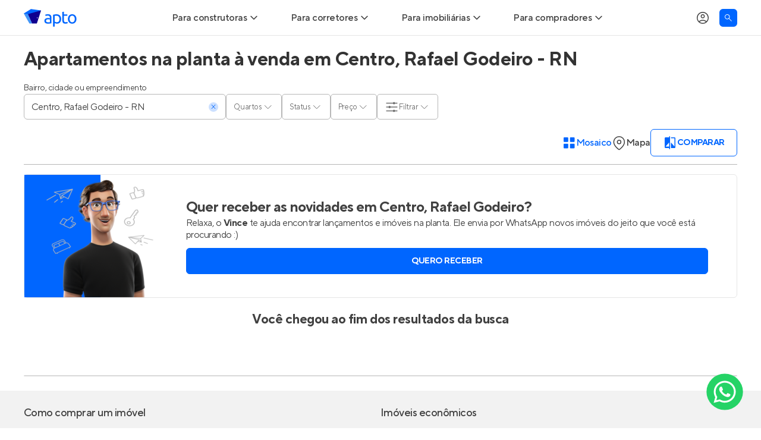

--- FILE ---
content_type: text/html; charset=utf-8
request_url: https://apto.vc/br/rn/rafael-godeiro/centro
body_size: 19747
content:
<!DOCTYPE html><html lang="pt-br"><head><script>(function(w,i,g){w[g]=w[g]||[];if(typeof w[g].push=='function')w[g].push(i)})
(window,'GTM-NQHGVP','google_tags_first_party');</script><script>(function(w,d,s,l){w[l]=w[l]||[];(function(){w[l].push(arguments);})('set', 'developer_id.dYzg1YT', true);
		w[l].push({'gtm.start':new Date().getTime(),event:'gtm.js'});var f=d.getElementsByTagName(s)[0],
		j=d.createElement(s);j.async=true;j.src='/vcto/';
		f.parentNode.insertBefore(j,f);
		})(window,document,'script','dataLayer');</script><meta name="twitter:card" content="summary_large_image"><meta name="twitter:site" content="@aptovc"><meta name="twitter:creator" content="@aptovc"><meta property="og:type" content="website"><meta property="og:locale" content="pt_BR"><meta property="og:site_name" content="Apto"><script type="application/ld+json">{"@context":"https://schema.org","@type":"Organization","name":"Apto","description":"O Apto é o maior site de lançamentos imobiliários com imóveis novos à venda, especializado em casas e apartamentos na planta e prontos para morar. Entre no Apto!","url":"https://apto.vc","logo":"https://apto.vc/static/brand/logotipo-horizontal-01.png","legalName":"Apto Tecnologia Ltda.","foundingDate":"2015-06-17T00:00:00.000Z","slogan":"A plataforma que conecta o mercado imobiliário.","sameAs":["https://facebook.com/aptovc/","https://www.instagram.com/aptovc/","https://www.tiktok.com/@aptovc","https://www.youtube.com/@aptovc","https://x.com/aptovc","https://br.pinterest.com/aptovc/","https://www.linkedin.com/company/aptovc/"],"numberOfEmployees":41,"address":{"@type":"PostalAddress","streetAddress":"Av. dos Autonomistas","addressLocality":"Osasco","addressRegion":"SP","postalCode":"06090-020","addressCountry":"BR"},"contactPoint":[{"@type":"ContactPoint","telephone":"+55 11 2175 5310","contactType":"customer service","email":"ola@apto.vc"}]}</script><meta name="viewport" content="width=device-width, initial-scale=1.0"><meta charset="utf-8"><title>Apartamentos na planta à venda em Centro, Rafael Godeiro - RN</title><meta name="robots" content="index,follow"><meta name="description" content="Apartamentos na planta à venda em Centro, Rafael Godeiro, para você. O Apto é o maior site de imóveis novos à venda em Centro. Encontre apartamentos na planta!"><meta property="og:title" content="Apartamentos na planta à venda em Centro, Rafael Godeiro - RN"><meta property="og:description" content="Apartamentos na planta à venda em Centro, Rafael Godeiro, para você. O Apto é o maior site de imóveis novos à venda em Centro. Encontre apartamentos na planta!"><meta property="og:url" content="https://apto.vc/br/rn/rafael-godeiro/centro"><meta property="og:image" content="/static/images/placeholder-image.png"><meta property="og:image:alt" content="Apartamentos na planta à venda em Centro, Rafael Godeiro - RN"><meta property="og:image:width" content="800"><meta property="og:image:height" content="600"><link rel="canonical" href="https://apto.vc/br/rn/rafael-godeiro/centro"><link><script type="application/ld+json">{"@context":"https://schema.org","@type":"BreadcrumbList","itemListElement":[{"@type":"ListItem","position":1,"item":{"@id":"https://apto.vc/","name":"Home"}},{"@type":"ListItem","position":2,"item":{"@id":"https://apto.vc/br/rn/rafael-godeiro","name":"Apartamentos em Rafael Godeiro"}},{"@type":"ListItem","position":3,"item":{"@id":"https://apto.vc/br/rn/rafael-godeiro/centro","name":"Centro"}}]}</script><meta name="next-head-count" content="22"><link rel="preconnect" href="https://fls-9f17169f-82af-4fb3-b78c-2d026cbbc002.laravel.cloud/"><link rel="dns-prefetch" href="https://fls-9f17169f-82af-4fb3-b78c-2d026cbbc002.laravel.cloud/"><link rel="dns-prefetch" href="https://api.apto.vc"><link rel="preload" href="https://fonts.apto.vc/tt-norms-pro-regular.woff2" as="font" crossorigin="anonymous"><link rel="preload" href="https://fonts.apto.vc/tt-norms-pro-medium.woff2" as="font" crossorigin="anonymous"><link rel="preload" href="https://fonts.apto.vc/tt-norms-pro-bold.woff2" as="font" crossorigin="anonymous"><link rel="shortcut icon" type="image/x-icon" href="/static/favicon-192x192.png"><link rel="apple-touch-icon" href="/static/apple-touch-icon-180x180.png"><meta name="theme-color" content="#ffffff"><meta name="msapplication-navbutton-color" content="#ffffff"><meta name="apple-mobile-web-app-status-bar-style" content="black-translucent"><meta name="google-adsense-account" content="ca-pub-4766788020215951"><script defer="" nomodule="" src="/_next/static/chunks/polyfills-42372ed130431b0a.js"></script><script defer="" src="/_next/static/chunks/3807.a01531c5a4b54b0e.js"></script><script defer="" src="/_next/static/chunks/1363-e7c36c1380a1eab7.js"></script><script src="/_next/static/chunks/webpack-4f2f5fd32e1bef90.js" defer=""></script><script src="/_next/static/chunks/framework-e9782b58498ff770.js" defer=""></script><script src="/_next/static/chunks/main-ba2f2642dfc9de75.js" defer=""></script><script src="/_next/static/chunks/pages/_app-74f3905003b85bb0.js" defer=""></script><script src="/_next/static/chunks/5e2a4920-783f964faee87ea2.js" defer=""></script><script src="/_next/static/chunks/3992-3e40fd0d5a52be29.js" defer=""></script><script src="/_next/static/chunks/1895-a684107ca80b46be.js" defer=""></script><script src="/_next/static/chunks/2001-535770a9cee3a0da.js" defer=""></script><script src="/_next/static/chunks/8904-055e5aaf5e4b29a1.js" defer=""></script><script src="/_next/static/chunks/9389-20223b17487de0d7.js" defer=""></script><script src="/_next/static/chunks/6885-288fd6866b2ee512.js" defer=""></script><script src="/_next/static/chunks/8340-9d49fcb300ec0247.js" defer=""></script><script src="/_next/static/chunks/2686-6b6b4b20ddceda2c.js" defer=""></script><script src="/_next/static/chunks/9856-8650c3bc777f76f3.js" defer=""></script><script src="/_next/static/chunks/2372-53ee6b46fe911a85.js" defer=""></script><script src="/_next/static/chunks/3676-19f0b3cd8c61d990.js" defer=""></script><script src="/_next/static/chunks/12-49fc0387ab9252ce.js" defer=""></script><script src="/_next/static/chunks/2078-0f9a196e0f079967.js" defer=""></script><script src="/_next/static/chunks/6972-a9a0c4529bd14d17.js" defer=""></script><script src="/_next/static/chunks/158-d2f5f1af976d3fef.js" defer=""></script><script src="/_next/static/chunks/2412-fa6cbfca9bf01864.js" defer=""></script><script src="/_next/static/chunks/1139-6d6ef6a750c6e4c5.js" defer=""></script><script src="/_next/static/chunks/9503-1b9be76c55550ecb.js" defer=""></script><script src="/_next/static/chunks/2309-1422aa89210abcbc.js" defer=""></script><script src="/_next/static/chunks/pages/search-static/%5B...slug%5D-534669a5a293ffdc.js" defer=""></script><script src="/_next/static/lXQIUahLQJJawJYNSI2rB/_buildManifest.js" defer=""></script><script src="/_next/static/lXQIUahLQJJawJYNSI2rB/_ssgManifest.js" defer=""></script><style>*,:after,:before{border:0 solid;box-sizing:border-box}:after,:before{--tw-content:""}html{line-height:1.5;-webkit-text-size-adjust:100%;font-family:ui-sans-serif,system-ui,sans-serif,Apple Color Emoji,Segoe UI Emoji,Segoe UI Symbol,Noto Color Emoji;font-feature-settings:normal;font-variation-settings:normal;-moz-tab-size:4;-o-tab-size:4;tab-size:4;-webkit-tap-highlight-color:transparent}body{line-height:inherit;margin:0}hr{border-top-width:1px;color:inherit;height:0}h1{font-size:inherit;font-weight:inherit}a{color:inherit;text-decoration:inherit}button,input{color:inherit;font-family:inherit;font-feature-settings:inherit;font-size:100%;font-variation-settings:inherit;font-weight:inherit;letter-spacing:inherit;line-height:inherit;margin:0;padding:0}button{text-transform:none}button{-webkit-appearance:button;background-color:transparent;background-image:none}h1,hr,p{margin:0}ul{list-style:none;margin:0;padding:0}input::-moz-placeholder{color:#9ca3af;opacity:1}input::placeholder{color:#9ca3af;opacity:1}button{cursor:pointer}img,svg{display:block;vertical-align:middle}img{height:auto;max-width:100%}*{scrollbar-color:auto;scrollbar-width:auto}html{font-family:TTNorms,sans-serif;-webkit-font-smoothing:antialiased;-moz-osx-font-smoothing:grayscale;font-variant-ligatures:no-common-ligatures;--tw-text-opacity:1;color:rgb(65 65 65/var(--tw-text-opacity));letter-spacing:-.0313rem;line-height:normal}svg{display:inline}input::-moz-placeholder{@pply text-black-40;font-weight:400}input::placeholder{@pply text-black-40;font-weight:400}input:-webkit-autofill,input:-webkit-autofill:active,input:-webkit-autofill:focus,input:-webkit-autofill:hover{-webkit-text-fill-color:currentColor;-webkit-box-shadow:inset 0 0 0 30px #fff!important}*,:after,:before{--tw-border-spacing-x:0;--tw-border-spacing-y:0;--tw-translate-x:0;--tw-translate-y:0;--tw-rotate:0;--tw-skew-x:0;--tw-skew-y:0;--tw-scale-x:1;--tw-scale-y:1;--tw-pan-x: ;--tw-pan-y: ;--tw-pinch-zoom: ;--tw-scroll-snap-strictness:proximity;--tw-gradient-from-position: ;--tw-gradient-via-position: ;--tw-gradient-to-position: ;--tw-ordinal: ;--tw-slashed-zero: ;--tw-numeric-figure: ;--tw-numeric-spacing: ;--tw-numeric-fraction: ;--tw-ring-inset: ;--tw-ring-offset-width:0px;--tw-ring-offset-color:#fff;--tw-ring-color:rgba(59,130,246,.5);--tw-ring-offset-shadow:0 0 #0000;--tw-ring-shadow:0 0 #0000;--tw-shadow:0 0 #0000;--tw-shadow-colored:0 0 #0000;--tw-blur: ;--tw-brightness: ;--tw-contrast: ;--tw-grayscale: ;--tw-hue-rotate: ;--tw-invert: ;--tw-saturate: ;--tw-sepia: ;--tw-drop-shadow: ;--tw-backdrop-blur: ;--tw-backdrop-brightness: ;--tw-backdrop-contrast: ;--tw-backdrop-grayscale: ;--tw-backdrop-hue-rotate: ;--tw-backdrop-invert: ;--tw-backdrop-opacity: ;--tw-backdrop-saturate: ;--tw-backdrop-sepia: ;--tw-contain-size: ;--tw-contain-layout: ;--tw-contain-paint: ;--tw-contain-style: }.container{width:100%}@media (min-width:640px){.container{max-width:640px}}@media (min-width:768px){.container{max-width:768px}}@media (min-width:1024px){.container{max-width:1024px}}@media (min-width:1200px){.container{max-width:1200px}}@media (min-width:1536px){.container{max-width:1536px}}@media (hover:hover) and (pointer:fine){.hoverable:hover{--tw-text-opacity:1;color:rgb(0 102 255/var(--tw-text-opacity));text-decoration-line:underline;text-underline-position:under}}.container{align-items:center;display:flex;flex-direction:column;margin-left:auto;margin-right:auto;max-width:1200px;width:100%}.box{padding-left:1rem;padding-right:1rem}@media (min-width:1200px){.box{padding-left:0;padding-right:0}}.product-card-grid{display:grid;gap:1.5rem;grid-template-columns:repeat(auto-fill,minmax(280px,1fr));width:100%}.text-blue-gradient{background-image:linear-gradient(to right,var(--tw-gradient-stops));--tw-gradient-from:#1a5cd6 var(--tw-gradient-from-position);--tw-gradient-to:rgba(26,92,214,0) var(--tw-gradient-to-position);--tw-gradient-stops:var(--tw-gradient-from),var(--tw-gradient-to);--tw-gradient-to:#06f var(--tw-gradient-to-position);-webkit-background-clip:text;background-clip:text;color:transparent}.sr-only{height:1px;margin:-1px;overflow:hidden;padding:0;position:absolute;width:1px;clip:rect(0,0,0,0);border-width:0;white-space:nowrap}.pointer-events-none{pointer-events:none}.fixed{position:fixed}.relative{position:relative}.sticky{position:sticky}.bottom-0{bottom:0}.left-0{left:0}.left-4{left:1rem}.top-15{top:3.75rem}.z-10{z-index:10}.z-\[1\]{z-index:1}.z-\[9999\]{z-index:9999}.m-0{margin:0}.mx-auto{margin-left:auto;margin-right:auto}.my-10{margin-bottom:2.5rem;margin-top:2.5rem}.my-12{margin-bottom:3rem;margin-top:3rem}.my-6{margin-bottom:1.5rem;margin-top:1.5rem}.mb-5{margin-bottom:1.25rem}.ml-auto{margin-left:auto}.mr-5{margin-right:1.25rem}.mt-5{margin-top:1.25rem}.block{display:block}.flex{display:flex}.grid{display:grid}.h-15{height:3.75rem}.h-3{height:.75rem}.h-4{height:1rem}.h-4\/5{height:80%}.h-5{height:1.25rem}.h-6{height:1.5rem}.h-7{height:1.75rem}.h-7\.5{height:1.875rem}.h-8{height:2rem}.h-\[43px\]{height:43px}.h-full{height:100%}.max-h-0{max-height:0}.w-3{width:.75rem}.w-4\/5{width:80%}.w-5{width:1.25rem}.w-6{width:1.5rem}.w-7{width:1.75rem}.w-7\.5{width:1.875rem}.w-auto{width:auto}.w-fit{width:-moz-fit-content;width:fit-content}.w-full{width:100%}.max-w-\[1200px\]{max-width:1200px}.max-w-max{max-width:-moz-max-content;max-width:max-content}.shrink-0{flex-shrink:0}.cursor-default{cursor:default}.cursor-pointer{cursor:pointer}.snap-x{scroll-snap-type:x var(--tw-scroll-snap-strictness)}.snap-mandatory{--tw-scroll-snap-strictness:mandatory}.list-none{list-style-type:none}.grid-flow-col{grid-auto-flow:column}.grid-cols-\[repeat\(2\2c minmax\(270px\2c 1fr\)\)\]{grid-template-columns:repeat(2,minmax(270px,1fr))}.grid-rows-5{grid-template-rows:repeat(5,minmax(0,1fr))}.flex-row{flex-direction:row}.flex-col{flex-direction:column}.flex-wrap{flex-wrap:wrap}.items-start{align-items:flex-start}.items-center{align-items:center}.justify-center{justify-content:center}.gap-2\.5{gap:.625rem}.gap-x-1{-moz-column-gap:.25rem;column-gap:.25rem}.gap-x-10{-moz-column-gap:2.5rem;column-gap:2.5rem}.gap-x-2{-moz-column-gap:.5rem;column-gap:.5rem}.gap-x-2\.5{-moz-column-gap:.625rem;column-gap:.625rem}.gap-x-9{-moz-column-gap:2.25rem;column-gap:2.25rem}.gap-y-1\.5{row-gap:.375rem}.gap-y-2\.5{row-gap:.625rem}.gap-y-5{row-gap:1.25rem}.overflow-auto{overflow:auto}.overflow-hidden{overflow:hidden}.overflow-x-auto{overflow-x:auto}.rounded-full{border-radius:9999px}.rounded-md{border-radius:.375rem}.border{border-width:1px}.border-b{border-bottom-width:1px}.border-\[\#b7b7b7\]{--tw-border-opacity:1;border-color:rgb(183 183 183/var(--tw-border-opacity))}.border-black-80{--tw-border-opacity:1;border-color:rgb(51 51 51/var(--tw-border-opacity))}.border-primary-100{--tw-border-opacity:1;border-color:rgb(0 102 255/var(--tw-border-opacity))}.border-b-black-10{--tw-border-opacity:1;border-bottom-color:rgb(229 229 229/var(--tw-border-opacity))}.border-b-primary-100\/20{border-bottom-color:rgba(0,102,255,.2)}.bg-black-5{--tw-bg-opacity:1;background-color:rgb(242 242 242/var(--tw-bg-opacity))}.bg-primary-100{--tw-bg-opacity:1;background-color:rgb(0 102 255/var(--tw-bg-opacity))}.bg-primary-20{--tw-bg-opacity:1;background-color:rgb(204 224 255/var(--tw-bg-opacity))}.bg-white{--tw-bg-opacity:1;background-color:rgb(255 255 255/var(--tw-bg-opacity))}.p-0{padding:0}.px-3{padding-left:.75rem;padding-right:.75rem}.py-2{padding-bottom:.5rem;padding-top:.5rem}.py-2\.5{padding-bottom:.625rem;padding-top:.625rem}.py-3{padding-bottom:.75rem;padding-top:.75rem}.py-5{padding-bottom:1.25rem;padding-top:1.25rem}.pb-2\.5{padding-bottom:.625rem}.pb-5{padding-bottom:1.25rem}.pl-12{padding-left:3rem}.pr-5{padding-right:1.25rem}.text-center{text-align:center}.text-base{letter-spacing:-.0313rem}.text-base{font-size:1rem;line-height:1.5rem}.text-lg{font-size:1.125rem;letter-spacing:-.0313rem;line-height:1.75rem}.text-sm{font-size:.875rem;letter-spacing:-.0313rem;line-height:1.25rem}.text-xl{font-size:1.25rem;letter-spacing:-.0313rem;line-height:1.875rem}.font-bold{font-weight:700}.font-medium{font-weight:500}.font-normal{font-weight:400}.uppercase{text-transform:uppercase}.not-italic{font-style:normal}.text-primary-100{--tw-text-opacity:1;color:rgb(0 102 255/var(--tw-text-opacity))}.text-uber-black{--tw-text-opacity:1;color:rgb(0 0 0/var(--tw-text-opacity))}.text-white{--tw-text-opacity:1;color:rgb(255 255 255/var(--tw-text-opacity))}.shadow-\[inset_0_0_10px_0_rgba\(0\2c 0\2c 0\2c 0\.4\)\]{--tw-shadow:inset 0 0 10px 0 rgba(0,0,0,.4);--tw-shadow-colored:inset 0 0 10px 0 var(--tw-shadow-color)}.shadow-\[inset_0_0_10px_0_rgba\(0\2c 0\2c 0\2c 0\.4\)\]{box-shadow:var(--tw-ring-offset-shadow,0 0 #0000),var(--tw-ring-shadow,0 0 #0000),var(--tw-shadow)}.transition-\[max-height\]{transition-duration:.15s;transition-property:max-height;transition-timing-function:cubic-bezier(.4,0,.2,1)}.transition-colors{transition-duration:.15s;transition-property:color,background-color,border-color,text-decoration-color,fill,stroke;transition-timing-function:cubic-bezier(.4,0,.2,1)}.transition-transform{transition-duration:.15s;transition-property:transform;transition-timing-function:cubic-bezier(.4,0,.2,1)}.duration-300{transition-duration:.3s}.after\:dot-divider:after,.before\:dot-divider:before{margin-left:.375rem;margin-right:.375rem;--tw-content:"•";content:var(--tw-content)}.before\:absolute:before{content:var(--tw-content);position:absolute}.before\:-left-8:before{content:var(--tw-content);left:-2rem}.before\:bottom-0:before{bottom:0;content:var(--tw-content)}.before\:top-0:before{content:var(--tw-content);top:0}.before\:flex:before{content:var(--tw-content);display:flex}.before\:w-8:before{content:var(--tw-content);width:2rem}.before\:items-center:before{align-items:center;content:var(--tw-content)}.before\:justify-center:before{content:var(--tw-content);justify-content:center}.before\:pb-1:before{content:var(--tw-content);padding-bottom:.25rem}.before\:text-primary-100:before{content:var(--tw-content);--tw-text-opacity:1;color:rgb(0 102 255/var(--tw-text-opacity))}.before\:content-\[\'\2022\'\]:before{--tw-content:"•";content:var(--tw-content)}.after\:absolute:after{content:var(--tw-content);position:absolute}.after\:inset-0:after{content:var(--tw-content);inset:0}.after\:cursor-pointer:after{content:var(--tw-content);cursor:pointer}.after\:bg-white:after{content:var(--tw-content);--tw-bg-opacity:1;background-color:rgb(255 255 255/var(--tw-bg-opacity))}@media (hover:hover) and (pointer:fine){.hover\:bg-secondary-5:hover{--tw-bg-opacity:1;background-color:rgb(0 0 152/var(--tw-bg-opacity))}.hover\:text-primary-100:hover{--tw-text-opacity:1;color:rgb(0 102 255/var(--tw-text-opacity))}.hover\:underline:hover{text-decoration-line:underline}.hover\:underline-under:hover{text-underline-position:under}}.focus\:bg-black-80:focus{--tw-bg-opacity:1;background-color:rgb(51 51 51/var(--tw-bg-opacity))}.focus\:text-white:focus{--tw-text-opacity:1;color:rgb(255 255 255/var(--tw-text-opacity))}.focus\:before\:bg-black-80:focus:before{content:var(--tw-content);--tw-bg-opacity:1;background-color:rgb(51 51 51/var(--tw-bg-opacity))}.group:focus-within .group-focus-within\:border-primary-100{--tw-border-opacity:1;border-color:rgb(0 102 255/var(--tw-border-opacity))}.group:focus-within .group-focus-within\:text-primary-100{--tw-text-opacity:1;color:rgb(0 102 255/var(--tw-text-opacity))}.peer:checked~.after\:peer-checked\:bg-\[\#DCEEFF\]:after{content:var(--tw-content);--tw-bg-opacity:1;background-color:rgb(220 238 255/var(--tw-bg-opacity))}.group:has(input:not(:placeholder-shown)) .group-has-\[input\:not\(\:placeholder-shown\)\]\:border-primary-100{--tw-border-opacity:1;border-color:rgb(0 102 255/var(--tw-border-opacity))}.group:has(input:not(:placeholder-shown)) .group-has-\[input\:not\(\:placeholder-shown\)\]\:text-primary-100{--tw-text-opacity:1;color:rgb(0 102 255/var(--tw-text-opacity))}@media (prefers-reduced-motion:no-preference){}@media not all and (min-width:768px){.max-md\:z-\[9999\]{z-index:9999}.max-md\:-translate-x-full{--tw-translate-x:-100%}.max-md\:-translate-x-full{transform:translate(var(--tw-translate-x),var(--tw-translate-y)) rotate(var(--tw-rotate)) skewX(var(--tw-skew-x)) skewY(var(--tw-skew-y)) scaleX(var(--tw-scale-x)) scaleY(var(--tw-scale-y))}.max-md\:transition-transform{transition-duration:.15s;transition-property:transform;transition-timing-function:cubic-bezier(.4,0,.2,1)}.max-md\:duration-300{transition-duration:.3s}}@media (min-width:768px){.md\:absolute{position:absolute}.md\:relative{position:relative}.md\:top-0{top:0}.md\:top-15{top:3.75rem}.md\:order-1{order:1}.md\:col-start-1{grid-column-start:1}.md\:col-start-2{grid-column-start:2}.md\:col-end-2{grid-column-end:2}.md\:col-end-3{grid-column-end:3}.md\:row-start-1{grid-row-start:1}.md\:row-start-2{grid-row-start:2}.md\:row-end-2{grid-row-end:2}.md\:row-end-3{grid-row-end:3}.md\:mx-auto{margin-left:auto;margin-right:auto}.md\:my-6{margin-bottom:1.5rem;margin-top:1.5rem}.md\:-mt-1\.5{margin-top:-.375rem}.md\:mb-0{margin-bottom:0}.md\:mb-15{margin-bottom:3.75rem}.md\:mb-5{margin-bottom:1.25rem}.md\:mr-4{margin-right:1rem}.md\:block{display:block}.md\:flex{display:flex}.md\:grid{display:grid}.md\:hidden{display:none}.md\:h-4{height:1rem}.md\:h-full{height:100%}.md\:w-4{width:1rem}.md\:w-full{width:100%}.md\:w-max{width:-moz-max-content;width:max-content}.md\:min-w-80{min-width:20rem}.md\:max-w-80{max-width:20rem}.md\:max-w-\[780px\]{max-width:780px}.md\:basis-1\/2{flex-basis:50%}.md\:cursor-pointer{cursor:pointer}.md\:grid-cols-\[220px_auto\]{grid-template-columns:220px auto}.md\:flex-row{flex-direction:row}.md\:items-center{align-items:center}.md\:justify-start{justify-content:flex-start}.md\:justify-center{justify-content:center}.md\:justify-between{justify-content:space-between}.md\:justify-around{justify-content:space-around}.md\:gap-x-10{-moz-column-gap:2.5rem;column-gap:2.5rem}.md\:gap-x-5{-moz-column-gap:1.25rem;column-gap:1.25rem}.md\:gap-y-1\.5{row-gap:.375rem}.md\:overflow-visible{overflow:visible}.md\:rounded-b-md{border-bottom-left-radius:.375rem;border-bottom-right-radius:.375rem}.md\:border-0{border-width:0}.md\:border-b-0{border-bottom-width:0}.md\:border-t{border-top-width:1px}.md\:border-t-primary-100\/20{border-top-color:rgba(0,102,255,.2)}.md\:p-0{padding:0}.md\:px-0{padding-left:0;padding-right:0}.md\:px-5{padding-left:1.25rem;padding-right:1.25rem}.md\:py-2\.5{padding-bottom:.625rem;padding-top:.625rem}.md\:pb-0{padding-bottom:0}.md\:pl-0{padding-left:0}.md\:pt-7{padding-top:1.75rem}.md\:text-left{text-align:left}.md\:text-base{font-size:1rem;line-height:1.5rem}.md\:text-base{letter-spacing:-.0313rem}.md\:shadow-general{box-shadow:var(--tw-ring-offset-shadow,0 0 #0000),var(--tw-ring-shadow,0 0 #0000),var(--tw-shadow)}.md\:shadow-general{--tw-shadow:0px 0px 12px 0px rgba(0,0,0,.12);--tw-shadow-colored:0px 0px 12px 0px var(--tw-shadow-color)}.md\:shadow-none{--tw-shadow:0 0 #0000;--tw-shadow-colored:0 0 var(--tw-shadow-color);box-shadow:var(--tw-ring-offset-shadow,0 0 #0000),var(--tw-ring-shadow,0 0 #0000),var(--tw-shadow)}.md\:clip-path-inset-\[0_-12px_-12px_-12px\]{-webkit-clip-path:inset(0 -12px -12px -12px);clip-path:inset(0 -12px -12px -12px)}.md\:before\:content-none:before{--tw-content:none;content:var(--tw-content)}}@media (hover:hover) and (pointer:fine){@media (min-width:768px){.hover\:md\:bg-black-80:hover{--tw-bg-opacity:1;background-color:rgb(51 51 51/var(--tw-bg-opacity))}.hover\:md\:text-white:hover{--tw-text-opacity:1;color:rgb(255 255 255/var(--tw-text-opacity))}}}@media (min-width:1024px){.lg\:min-w-\[340px\]{min-width:340px}}@media (min-width:1200px){.xl\:left-0{left:0}.xl\:pb-0{padding-bottom:0}}</style><link rel="stylesheet" href="/_next/static/css/e33755417caabb18.css" data-n-g="" media="print" onload="this.media='all'"><noscript><link rel="stylesheet" href="/_next/static/css/e33755417caabb18.css"></noscript><link rel="stylesheet" href="/_next/static/css/e015db4b37b2796f.css" data-n-p="" media="print" onload="this.media='all'"><noscript><link rel="stylesheet" href="/_next/static/css/e015db4b37b2796f.css"></noscript><noscript data-n-css=""></noscript><style data-styled="" data-styled-version="5.3.11">.brouTI{max-width:1200px;margin-top:80px;display:-webkit-box;display:-webkit-flex;display:-ms-flexbox;display:flex;-webkit-flex-direction:column;-ms-flex-direction:column;flex-direction:column;border:1px solid #d8d8d8;border-radius:6px;}/*!sc*/
.brouTI *{box-sizing:border-box;}/*!sc*/
data-styled.g11[id="sc-901135b1-0"]{content:"brouTI,"}/*!sc*/
.bVzqbC{display:-webkit-inline-box;display:-webkit-inline-flex;display:-ms-inline-flexbox;display:inline-flex;-webkit-align-items:center;-webkit-box-align:center;-ms-flex-align:center;align-items:center;-webkit-transform:rotate(0);-ms-transform:rotate(0);transform:rotate(0);-webkit-transition:-webkit-transform 0.15s linear;-webkit-transition:transform 0.15s linear;transition:transform 0.15s linear;}/*!sc*/
data-styled.g23[id="sc-353e3a7a-0"]{content:"bVzqbC,"}/*!sc*/
.jdwXrR{display:-webkit-inline-box;display:-webkit-inline-flex;display:-ms-inline-flexbox;display:inline-flex;-webkit-align-items:center;-webkit-box-align:center;-ms-flex-align:center;align-items:center;padding:0 12px;height:43px;-webkit-column-gap:12px;column-gap:12px;background-color:#ffffff;border:1px solid #B7B7B7;border-radius:5px;cursor:pointer;-webkit-transition:all 0.15s linear;transition:all 0.15s linear;width:100%;-webkit-box-pack:justify;-webkit-justify-content:space-between;-ms-flex-pack:justify;justify-content:space-between;color:#6D6D6D;}/*!sc*/
data-styled.g24[id="sc-8ca63d05-0"]{content:"jdwXrR,"}/*!sc*/
.gnnrlX > svg{width:24px;}/*!sc*/
data-styled.g27[id="sc-8ca63d05-3"]{content:"gnnrlX,"}/*!sc*/
.geXJAf{display:-webkit-inline-box;display:-webkit-inline-flex;display:-ms-inline-flexbox;display:inline-flex;-webkit-column-gap:4px;column-gap:4px;-webkit-align-items:center;-webkit-box-align:center;-ms-flex-align:center;align-items:center;font-size:13px;}/*!sc*/
data-styled.g28[id="sc-8ca63d05-4"]{content:"geXJAf,"}/*!sc*/
.gCPCpS{white-space:nowrap;overflow:hidden;text-overflow:ellipsis;max-width:100px;display:block;}/*!sc*/
data-styled.g29[id="sc-8ca63d05-5"]{content:"gCPCpS,"}/*!sc*/
.dTqqfC{position:relative;}/*!sc*/
@media screen and (max-width:768px){.dTqqfC{position:initial;}}/*!sc*/
data-styled.g31[id="sc-8ca63d05-7"]{content:"dTqqfC,"}/*!sc*/
.fYgRQj{position:-webkit-sticky;position:sticky;top:0;z-index:1004;-webkit-transition:box-shadow 0.25s linear;transition:box-shadow 0.25s linear;}/*!sc*/
data-styled.g66[id="sc-de6ba0cb-0"]{content:"fYgRQj,"}/*!sc*/
.ctfRiI{display:-webkit-box;display:-webkit-flex;display:-ms-flexbox;display:flex;-webkit-align-items:flex-end;-webkit-box-align:flex-end;-ms-flex-align:flex-end;align-items:flex-end;-webkit-column-gap:6px;column-gap:6px;max-width:1200px;margin:0 auto;background-color:#fff;padding:16px 0;}/*!sc*/
@media screen and (max-width:768px){.ctfRiI{-webkit-flex-direction:column;-ms-flex-direction:column;flex-direction:column;-webkit-align-items:stretch;-webkit-box-align:stretch;-ms-flex-align:stretch;align-items:stretch;gap:16px;padding-bottom:0;}.ctfRiI > div:nth-child(1){padding:0 16px;}}/*!sc*/
data-styled.g67[id="sc-de6ba0cb-1"]{content:"ctfRiI,"}/*!sc*/
.kxRMaR{display:inherit;-webkit-column-gap:inherit;column-gap:inherit;}/*!sc*/
@media screen and (max-width:768px){.kxRMaR{overflow:auto;padding:0 16px;padding-bottom:16px;}.kxRMaR > div:nth-last-child(1){-webkit-order:-1;-ms-flex-order:-1;order:-1;}}/*!sc*/
data-styled.g68[id="sc-de6ba0cb-2"]{content:"kxRMaR,"}/*!sc*/
.haZUVM{display:inherit;-webkit-column-gap:inherit;column-gap:inherit;}/*!sc*/
data-styled.g69[id="sc-de6ba0cb-3"]{content:"haZUVM,"}/*!sc*/
.jhWRym{max-width:1200px;margin:0 16px;}/*!sc*/
@media (min-width:1024px){.jhWRym{margin:0 auto;padding:0;}}/*!sc*/
.jhWRym .seemoreButton{margin:24px auto 0;}/*!sc*/
.jhWRym h6{margin:16px 0;}/*!sc*/
@media (min-width:1024px){.jhWRym h6{margin:32px 0;}}/*!sc*/
data-styled.g103[id="sc-ebb46d45-0"]{content:"jhWRym,"}/*!sc*/
.bMlbVB{margin:24px 0 0;font-size:24px;color:#333333;font-weight:bold;}/*!sc*/
@media (min-width:1024px){.bMlbVB{margin-top:20px;font-size:32px;}}/*!sc*/
data-styled.g104[id="sc-ebb46d45-1"]{content:"bMlbVB,"}/*!sc*/
.ikhQqJ{display:-webkit-box;display:-webkit-flex;display:-ms-flexbox;display:flex;-webkit-box-pack:justify;-webkit-justify-content:space-between;-ms-flex-pack:justify;justify-content:space-between;-webkit-align-items:center;-webkit-box-align:center;-ms-flex-align:center;align-items:center;gap:16px;margin-bottom:13px;}/*!sc*/
@media screen and (max-width:510px){.ikhQqJ{-webkit-flex-direction:column;-ms-flex-direction:column;flex-direction:column;-webkit-align-items:flex-end;-webkit-box-align:flex-end;-ms-flex-align:flex-end;align-items:flex-end;}}/*!sc*/
data-styled.g105[id="sc-ebb46d45-2"]{content:"ikhQqJ,"}/*!sc*/
.jyqpgm{border-bottom:1px solid #b7b7b7;border-top:0;margin:0 0 16px;}/*!sc*/
data-styled.g106[id="sc-ebb46d45-3"]{content:"jyqpgm,"}/*!sc*/
.EBiZm{display:-webkit-box;display:-webkit-flex;display:-ms-flexbox;display:flex;margin-left:auto;-webkit-column-gap:12px;column-gap:12px;}/*!sc*/
data-styled.g107[id="sc-ebb46d45-4"]{content:"EBiZm,"}/*!sc*/
.izyTY{display:-webkit-box;display:-webkit-flex;display:-ms-flexbox;display:flex;-webkit-align-items:center;-webkit-box-align:center;-ms-flex-align:center;align-items:center;-webkit-box-pack:center;-webkit-justify-content:center;-ms-flex-pack:center;justify-content:center;gap:4px;background:none;border:none;font-weight:500;font-size:16px;color:#414141;cursor:pointer;-webkit-transition:color 300ms ease;transition:color 300ms ease;color:#0066ff;}/*!sc*/
@media screen and (max-width:768px){.izyTY{font-size:14px;}}/*!sc*/
.izyTY svg,.izyTY svg *{-webkit-transition:all 300ms ease;transition:all 300ms ease;}/*!sc*/
.izyTY:focus,.izyTY:hover{outline:none;color:#0066ff;}/*!sc*/
.izyTY:focus svg,.izyTY:hover svg,.izyTY:focus svg *,.izyTY:hover svg *{fill:#0066ff;}/*!sc*/
.izyTY svg,.izyTY svg *{fill:#0066ff;}/*!sc*/
.exEuDv{display:-webkit-box;display:-webkit-flex;display:-ms-flexbox;display:flex;-webkit-align-items:center;-webkit-box-align:center;-ms-flex-align:center;align-items:center;-webkit-box-pack:center;-webkit-justify-content:center;-ms-flex-pack:center;justify-content:center;gap:4px;background:none;border:none;font-weight:500;font-size:16px;color:#414141;cursor:pointer;-webkit-transition:color 300ms ease;transition:color 300ms ease;}/*!sc*/
@media screen and (max-width:768px){.exEuDv{font-size:14px;}}/*!sc*/
.exEuDv svg,.exEuDv svg *{stroke:#414141;-webkit-transition:all 300ms ease;transition:all 300ms ease;}/*!sc*/
.exEuDv:focus,.exEuDv:hover{outline:none;color:#0066ff;}/*!sc*/
.exEuDv:focus svg,.exEuDv:hover svg,.exEuDv:focus svg *,.exEuDv:hover svg *{stroke:#0066ff;}/*!sc*/
data-styled.g108[id="sc-ebb46d45-5"]{content:"izyTY,exEuDv,"}/*!sc*/
.bRINSS{text-align:center;font-weight:500;margin-top:16px;}/*!sc*/
@media (min-width:1024px){.bRINSS{font-size:22px;font-weight:bold;margin-top:22px;}}/*!sc*/
data-styled.g111[id="sc-ebb46d45-8"]{content:"bRINSS,"}/*!sc*/
.jiWUFI{display:none;-webkit-box-pack:center;-webkit-justify-content:center;-ms-flex-pack:center;justify-content:center;-webkit-align-items:center;-webkit-box-align:center;-ms-flex-align:center;align-items:center;position:fixed;border-radius:50%;bottom:20px;right:28px;z-index:30;-webkit-transition:-webkit-transform 300ms ease;-webkit-transition:transform 300ms ease;transition:transform 300ms ease;-webkit-transform:translateX(200px);-ms-transform:translateX(200px);transform:translateX(200px);-webkit-animation:10s infinite,jBcSpD 2s;animation:10s infinite,jBcSpD 2s;}/*!sc*/
@media (min-width:768px){.jiWUFI{bottom:30px;right:30px;}}/*!sc*/
.jiWUFI:hover{-webkit-transform:translateY(-4px);-ms-transform:translateY(-4px);transform:translateY(-4px);}/*!sc*/
data-styled.g121[id="sc-419fb252-0"]{content:"jiWUFI,"}/*!sc*/
.eDgwoY{position:relative;width:58px;height:58px;}/*!sc*/
@media (min-width:768px){.eDgwoY{width:62px;height:62px;}}/*!sc*/
data-styled.g122[id="sc-419fb252-1"]{content:"eDgwoY,"}/*!sc*/
.dtDSls{display:block;}/*!sc*/
data-styled.g123[id="sc-419fb252-2"]{content:"dtDSls,"}/*!sc*/
.cZwbmv{opacity:0;width:57px;height:57px;background:linear-gradient( 90deg,rgba(0,175,38,1) 0%,rgba(0,215,97,1) 100% );border-radius:50%;overflow:hidden;}/*!sc*/
data-styled.g124[id="sc-419fb252-3"]{content:"cZwbmv,"}/*!sc*/
.hkrjal{box-sizing:content-box;display:none;width:200px;height:100%;padding:10px;text-align:center;color:#fff;-webkit-animation:2s;animation:2s;background:linear-gradient( 90deg,rgba(0,175,38,1) 0%,rgba(0,215,97,1) 100% );border-radius:4px;margin:0 16px 0 0;position:relative;}/*!sc*/
.hkrjal::after{content:'';position:absolute;top:6px;right:-6px;width:0;height:0;border-style:solid;border-width:6px 0 6px 7px;border-color:transparent transparent transparent #00d762;}/*!sc*/
data-styled.g125[id="sc-419fb252-4"]{content:"hkrjal,"}/*!sc*/
@-webkit-keyframes jBcSpD{from{opacity:0;}to{opacity:1;}}/*!sc*/
@keyframes jBcSpD{from{opacity:0;}to{opacity:1;}}/*!sc*/
data-styled.g175[id="sc-keyframes-jBcSpD"]{content:"jBcSpD,"}/*!sc*/
</style></head><body><noscript><iframe src="https://www.googletagmanager.com/ns.html?id=GTM-NQHGVP" height="0" width="0" style="display:none;visibility:hidden"></iframe></noscript><div id="__next"><div><div><div></div></div><nav class=""><div class="z-[1] flex h-15 w-full items-center border-b border-b-black-10 bg-white"><div class="container box mx-auto flex flex-row md:h-full"><button class="mr-5 flex h-7.5 w-7.5 cursor-pointer items-center justify-center rounded-md border border-black-80 md:hidden" aria-label="Abrir menu"><span class="pointer-events-none"><svg xmlns="http://www.w3.org/2000/svg" width="48" height="48" viewBox="0 -960 960 960" fill="currentColor" class="h-7 w-7"><path d="M150-240q-12.75 0-21.37-8.68-8.63-8.67-8.63-21.5 0-12.82 8.63-21.32 8.62-8.5 21.37-8.5h660q12.75 0 21.38 8.68 8.62 8.67 8.62 21.5 0 12.82-8.62 21.32-8.63 8.5-21.38 8.5H150Zm0-210q-12.75 0-21.37-8.68-8.63-8.67-8.63-21.5 0-12.82 8.63-21.32 8.62-8.5 21.37-8.5h660q12.75 0 21.38 8.68 8.62 8.67 8.62 21.5 0 12.82-8.62 21.32-8.63 8.5-21.38 8.5H150Zm0-210q-12.75 0-21.37-8.68-8.63-8.67-8.63-21.5 0-12.82 8.63-21.32 8.62-8.5 21.37-8.5h660q12.75 0 21.38 8.68 8.62 8.67 8.62 21.5 0 12.82-8.62 21.32-8.63 8.5-21.38 8.5H150Z"></path></svg></span></button><a href="/"><svg xmlns="http://www.w3.org/2000/svg" width="144px" height="44px" aria-label="Ilustração logotipo do Apto." viewBox="0 0 144 44" class="h-7.5 w-auto"><g fill="none"><path d="M-137-3069h1440V411H-137z"></path><path fill="#0066FF" d="M60.124 33.004c.952 0 1.796-.02 2.532-.064.735-.042 1.348-.12 1.839-.234V26.1c-.289-.142-.757-.263-1.407-.363-.648-.099-1.435-.149-2.358-.149-.606 0-1.248.043-1.925.128a6.02 6.02 0 0 0-1.861.533 3.98 3.98 0 0 0-1.407 1.108c-.375.469-.562 1.086-.562 1.853 0 1.421.46 2.408 1.385 2.962.922.554 2.177.831 3.764.831Zm-.346-19.858c1.616 0 2.978.206 4.09.618 1.11.412 2.004.995 2.682 1.747.678.753 1.161 1.648 1.45 2.685.288 1.037.433 2.18.433 3.43v13.85c-.346.057-.83.135-1.45.234-.62.1-1.32.192-2.098.277-.78.085-1.623.163-2.532.234-.909.071-1.81.107-2.705.107-1.27 0-2.438-.128-3.505-.384-1.067-.255-1.99-.66-2.77-1.214a5.578 5.578 0 0 1-1.817-2.195c-.433-.909-.649-2.003-.649-3.28 0-1.222.252-2.273.757-3.154a5.988 5.988 0 0 1 2.056-2.131c.866-.54 1.875-.938 3.03-1.193a16.777 16.777 0 0 1 3.634-.384c.404 0 .822.021 1.255.064.433.043.844.1 1.233.17.39.072.729.136 1.017.192.288.058.49.1.606.128V21.84c0-.653-.073-1.3-.216-1.939a4.419 4.419 0 0 0-.78-1.704c-.375-.497-.886-.895-1.535-1.193-.65-.299-1.493-.448-2.532-.448-1.327 0-2.488.093-3.483.277-.996.185-1.739.377-2.229.575l-.476-3.28c.52-.228 1.385-.448 2.596-.661a22.77 22.77 0 0 1 3.938-.32Zm28.387 11.676c0-2.585-.65-4.574-1.948-5.966-1.298-1.391-3.029-2.088-5.192-2.088-1.212 0-2.157.043-2.835.128-.678.085-1.219.185-1.623.298v13.978c.49.398 1.197.781 2.121 1.15.923.37 1.932.554 3.03.554 1.152 0 2.141-.206 2.963-.618a5.416 5.416 0 0 0 2.012-1.704c.52-.725.894-1.577 1.125-2.557.23-.98.347-2.038.347-3.175Zm4.197 0c0 1.677-.224 3.225-.67 4.645-.448 1.421-1.104 2.642-1.97 3.665a8.935 8.935 0 0 1-3.18 2.386c-1.255.568-2.69.853-4.306.853-1.298 0-2.445-.17-3.44-.512-.995-.34-1.738-.667-2.229-.98v8.864h-4.024v-29.36a79.964 79.964 0 0 1 3.57-.747c1.428-.27 3.08-.405 4.955-.405 1.73 0 3.289.27 4.673.81 1.385.54 2.568 1.307 3.549 2.301.98.995 1.737 2.21 2.271 3.644.534 1.434.801 3.046.801 4.836Zm6.88-11.122h8.525v3.324h-8.525v10.227c0 1.108.087 2.025.26 2.749.173.724.432 1.293.779 1.704.346.413.779.704 1.298.874.52.17 1.125.256 1.817.256 1.212 0 2.186-.135 2.921-.405.736-.27 1.248-.462 1.536-.575l.78 3.28c-.405.2-1.112.448-2.121.747-1.01.298-2.164.447-3.462.447-1.53 0-2.791-.192-3.786-.575-.995-.384-1.796-.96-2.402-1.726-.606-.767-1.032-1.711-1.277-2.834-.245-1.122-.367-2.422-.367-3.9V7.522l4.024-.682V13.7Zm26.742 11.08c0-2.5-.57-4.481-1.709-5.945-1.14-1.463-2.69-2.195-4.651-2.195-1.963 0-3.513.732-4.652 2.195-1.14 1.464-1.71 3.445-1.71 5.945 0 2.5.57 4.481 1.71 5.944 1.139 1.464 2.69 2.195 4.652 2.195 1.96 0 3.511-.731 4.651-2.195 1.14-1.463 1.71-3.444 1.71-5.944Zm4.198 0c0 1.761-.26 3.352-.779 4.772-.52 1.421-1.248 2.642-2.185 3.665a9.616 9.616 0 0 1-3.354 2.365c-1.298.554-2.712.831-4.24.831-1.53 0-2.943-.277-4.241-.83a9.61 9.61 0 0 1-3.354-2.366c-.938-1.023-1.666-2.244-2.185-3.665-.52-1.42-.779-3.01-.779-4.772 0-1.733.26-3.317.779-4.752.52-1.434 1.247-2.663 2.185-3.686a9.61 9.61 0 0 1 3.354-2.365c1.298-.554 2.71-.83 4.24-.83 1.53 0 2.943.276 4.241.83a9.616 9.616 0 0 1 3.354 2.365c.937 1.023 1.666 2.252 2.185 3.686.52 1.435.78 3.02.78 4.752ZM0 11.271l12.977 7.559L42.749 3.728 17.748.333z"></path><path fill="#0F0090" d="m20.275 35.925-10.151-23.13 32.625-9.067-10.462 32.211z"></path><path fill="#4295F7" d="M13.903 35.925h6.457L10.285 12.796 0 11.27z"></path><path fill="#FFFFFF" d="M34.278 21.944c0 .567-.467 1.026-1.043 1.026a1.034 1.034 0 0 1-1.043-1.026c0-.567.467-1.026 1.043-1.026.576 0 1.043.459 1.043 1.026"></path></g></svg></a><div class="fixed bottom-0 left-0 top-15 overflow-auto bg-white flex flex-col max-md:z-[9999] max-md:-translate-x-full max-md:transition-transform max-md:duration-300 md:relative md:top-0 md:mr-4 md:h-full md:w-full md:flex-row md:items-center md:overflow-visible" data-testid="test-navbar-menu"><div class="md:order-1 md:flex md:h-full md:items-center md:justify-center"><svg xmlns="http://www.w3.org/2000/svg" width="48" height="48" viewBox="0 -960 960 960" fill="currentColor" class="h-6 w-6 hover:text-primary-100"><path d="M222-255q63-44 125-67.5T480-346q71 0 133.5 23.5T739-255q44-54 62.5-109T820-480q0-145-97.5-242.5T480-820q-145 0-242.5 97.5T140-480q0 61 19 116t63 109Zm257.81-195q-57.81 0-97.31-39.69-39.5-39.68-39.5-97.5 0-57.81 39.69-97.31 39.68-39.5 97.5-39.5 57.81 0 97.31 39.69 39.5 39.68 39.5 97.5 0 57.81-39.69 97.31-39.68 39.5-97.5 39.5Zm.66 370Q398-80 325-111.5t-127.5-86q-54.5-54.5-86-127.27Q80-397.53 80-480.27 80-563 111.5-635.5q31.5-72.5 86-127t127.27-86q72.76-31.5 155.5-31.5 82.73 0 155.23 31.5 72.5 31.5 127 86t86 127.03q31.5 72.53 31.5 155T848.5-325q-31.5 73-86 127.5t-127.03 86Q562.94-80 480.47-80Zm-.47-60q55 0 107.5-16T691-212q-51-36-104-55t-107-19q-54 0-107 19t-104 55q51 40 103.5 56T480-140Zm0-370q34 0 55.5-21.5T557-587q0-34-21.5-55.5T480-664q-34 0-55.5 21.5T403-587q0 34 21.5 55.5T480-510Zm0-77Zm0 374Z"></path></svg></div><div class="flex h-full w-full flex-col md:mx-auto md:max-w-[780px] md:flex-row md:justify-around"><div class="relative md:flex md:h-full md:cursor-pointer md:items-center"><button class="box flex w-full items-center gap-x-2.5 py-5 md:p-0"><span class="text-xl font-medium md:text-base">Para construtoras</span><svg xmlns="http://www.w3.org/2000/svg" width="48" height="48" viewBox="0 -960 960 960" fill="currentColor" class="h-6 w-6 transition-transform duration-300" aria-hidden="true"><path d="M480-356q-6 0-11-2t-10-7L261-563q-9-9-8.5-21.5T262-606q9-9 21.5-9t21.5 9l175 176 176-176q9-9 21-8.5t21 9.5q9 9 9 21.5t-9 21.5L501-365q-5 5-10 7t-11 2Z"></path></svg></button><div class="z-[9999] max-h-0 cursor-default overflow-hidden transition-[max-height] duration-300 md:absolute md:top-15 md:w-max md:max-w-80 md:rounded-b-md md:shadow-general md:clip-path-inset-[0_-12px_-12px_-12px] md:min-w-80" data-testid="test-navbar-submenu"><ul class="flex flex-col gap-y-2.5 bg-white py-2.5 pl-12 font-medium shadow-[inset_0_0_10px_0_rgba(0,0,0,0.4)] md:pl-0 md:shadow-none"><li><a class="relative block py-3 pr-5 text-lg focus:bg-black-80 focus:text-white before:absolute before:-left-8 before:bottom-0 before:top-0 before:flex before:w-8 before:items-center before:justify-center before:pb-1 before:text-primary-100 before:content-['•'] focus:before:bg-black-80 md:px-5 md:before:content-none hover:md:bg-black-80 hover:md:text-white" href="/marketing-imobiliario/gerar-leads-construtoras">Geração de Leads</a></li><li><a class="relative block py-3 pr-5 text-lg focus:bg-black-80 focus:text-white before:absolute before:-left-8 before:bottom-0 before:top-0 before:flex before:w-8 before:items-center before:justify-center before:pb-1 before:text-primary-100 before:content-['•'] focus:before:bg-black-80 md:px-5 md:before:content-none hover:md:bg-black-80 hover:md:text-white" href="/marketing-imobiliario/sistema-gerar-visitas-imoveis">Geração de Visitas</a></li><li><a class="relative block py-3 pr-5 text-lg focus:bg-black-80 focus:text-white before:absolute before:-left-8 before:bottom-0 before:top-0 before:flex before:w-8 before:items-center before:justify-center before:pb-1 before:text-primary-100 before:content-['•'] focus:before:bg-black-80 md:px-5 md:before:content-none hover:md:bg-black-80 hover:md:text-white" href="/marketing-imobiliario/sistema-gerar-vendas-imoveis">Geração de Vendas</a></li><li><a class="relative block py-3 pr-5 text-lg focus:bg-black-80 focus:text-white before:absolute before:-left-8 before:bottom-0 before:top-0 before:flex before:w-8 before:items-center before:justify-center before:pb-1 before:text-primary-100 before:content-['•'] focus:before:bg-black-80 md:px-5 md:before:content-none hover:md:bg-black-80 hover:md:text-white" href="/construtoras">Maiores Construtoras</a></li><li><a class="relative block py-3 pr-5 text-lg focus:bg-black-80 focus:text-white before:absolute before:-left-8 before:bottom-0 before:top-0 before:flex before:w-8 before:items-center before:justify-center before:pb-1 before:text-primary-100 before:content-['•'] focus:before:bg-black-80 md:px-5 md:before:content-none hover:md:bg-black-80 hover:md:text-white" href="/marketing-imobiliario/parcerias-imobiliarias">Parcerias Imobiliárias</a></li><li><a class="relative block py-3 pr-5 text-lg focus:bg-black-80 focus:text-white before:absolute before:-left-8 before:bottom-0 before:top-0 before:flex before:w-8 before:items-center before:justify-center before:pb-1 before:text-primary-100 before:content-['•'] focus:before:bg-black-80 md:px-5 md:before:content-none hover:md:bg-black-80 hover:md:text-white" href="/anunciar-imoveis-novos">Anunciar Imóveis</a></li></ul></div></div><div class="relative md:flex md:h-full md:cursor-pointer md:items-center"><button class="box flex w-full items-center gap-x-2.5 py-5 md:p-0"><span class="text-xl font-medium md:text-base">Para corretores</span><svg xmlns="http://www.w3.org/2000/svg" width="48" height="48" viewBox="0 -960 960 960" fill="currentColor" class="h-6 w-6 transition-transform duration-300" aria-hidden="true"><path d="M480-356q-6 0-11-2t-10-7L261-563q-9-9-8.5-21.5T262-606q9-9 21.5-9t21.5 9l175 176 176-176q9-9 21-8.5t21 9.5q9 9 9 21.5t-9 21.5L501-365q-5 5-10 7t-11 2Z"></path></svg></button><div class="z-[9999] max-h-0 cursor-default overflow-hidden transition-[max-height] duration-300 md:absolute md:top-15 md:w-max md:max-w-80 md:rounded-b-md md:shadow-general md:clip-path-inset-[0_-12px_-12px_-12px] md:min-w-80" data-testid="test-navbar-submenu"><ul class="flex flex-col gap-y-2.5 bg-white py-2.5 pl-12 font-medium shadow-[inset_0_0_10px_0_rgba(0,0,0,0.4)] md:pl-0 md:shadow-none"><li><a class="relative block py-3 pr-5 text-lg focus:bg-black-80 focus:text-white before:absolute before:-left-8 before:bottom-0 before:top-0 before:flex before:w-8 before:items-center before:justify-center before:pb-1 before:text-primary-100 before:content-['•'] focus:before:bg-black-80 md:px-5 md:before:content-none hover:md:bg-black-80 hover:md:text-white" href="/marketing-imobiliario/gerar-leads-corretores">Leads para Corretores</a></li><li><a class="relative block py-3 pr-5 text-lg focus:bg-black-80 focus:text-white before:absolute before:-left-8 before:bottom-0 before:top-0 before:flex before:w-8 before:items-center before:justify-center before:pb-1 before:text-primary-100 before:content-['•'] focus:before:bg-black-80 md:px-5 md:before:content-none hover:md:bg-black-80 hover:md:text-white" href="/marketing-imobiliario/corretor-imobiliario">Corretor+</a></li><li><a class="relative block py-3 pr-5 text-lg focus:bg-black-80 focus:text-white before:absolute before:-left-8 before:bottom-0 before:top-0 before:flex before:w-8 before:items-center before:justify-center before:pb-1 before:text-primary-100 before:content-['•'] focus:before:bg-black-80 md:px-5 md:before:content-none hover:md:bg-black-80 hover:md:text-white" href="/marketing-imobiliario/parcerias-imobiliarias">Parcerias imobiliárias</a></li><li><a class="relative block py-3 pr-5 text-lg focus:bg-black-80 focus:text-white before:absolute before:-left-8 before:bottom-0 before:top-0 before:flex before:w-8 before:items-center before:justify-center before:pb-1 before:text-primary-100 before:content-['•'] focus:before:bg-black-80 md:px-5 md:before:content-none hover:md:bg-black-80 hover:md:text-white" href="/corretores">Hub de Corretores</a></li><li><a class="relative block py-3 pr-5 text-lg focus:bg-black-80 focus:text-white before:absolute before:-left-8 before:bottom-0 before:top-0 before:flex before:w-8 before:items-center before:justify-center before:pb-1 before:text-primary-100 before:content-['•'] focus:before:bg-black-80 md:px-5 md:before:content-none hover:md:bg-black-80 hover:md:text-white" href="/perfil-verificado">Perfil Verificado</a></li><li><a class="relative block py-3 pr-5 text-lg focus:bg-black-80 focus:text-white before:absolute before:-left-8 before:bottom-0 before:top-0 before:flex before:w-8 before:items-center before:justify-center before:pb-1 before:text-primary-100 before:content-['•'] focus:before:bg-black-80 md:px-5 md:before:content-none hover:md:bg-black-80 hover:md:text-white" href="/anunciar-imoveis-novos">Anunciar imóveis</a></li></ul></div></div><div class="relative md:flex md:h-full md:cursor-pointer md:items-center"><button class="box flex w-full items-center gap-x-2.5 py-5 md:p-0"><span class="text-xl font-medium md:text-base">Para imobiliárias</span><svg xmlns="http://www.w3.org/2000/svg" width="48" height="48" viewBox="0 -960 960 960" fill="currentColor" class="h-6 w-6 transition-transform duration-300" aria-hidden="true"><path d="M480-356q-6 0-11-2t-10-7L261-563q-9-9-8.5-21.5T262-606q9-9 21.5-9t21.5 9l175 176 176-176q9-9 21-8.5t21 9.5q9 9 9 21.5t-9 21.5L501-365q-5 5-10 7t-11 2Z"></path></svg></button><div class="z-[9999] max-h-0 cursor-default overflow-hidden transition-[max-height] duration-300 md:absolute md:top-15 md:w-max md:max-w-80 md:rounded-b-md md:shadow-general md:clip-path-inset-[0_-12px_-12px_-12px] md:min-w-80" data-testid="test-navbar-submenu"><ul class="flex flex-col gap-y-2.5 bg-white py-2.5 pl-12 font-medium shadow-[inset_0_0_10px_0_rgba(0,0,0,0.4)] md:pl-0 md:shadow-none"><li><a class="relative block py-3 pr-5 text-lg focus:bg-black-80 focus:text-white before:absolute before:-left-8 before:bottom-0 before:top-0 before:flex before:w-8 before:items-center before:justify-center before:pb-1 before:text-primary-100 before:content-['•'] focus:before:bg-black-80 md:px-5 md:before:content-none hover:md:bg-black-80 hover:md:text-white" href="/marketing-imobiliario/gerar-leads-imobiliarias">Leads para Imobiliárias</a></li><li><a class="relative block py-3 pr-5 text-lg focus:bg-black-80 focus:text-white before:absolute before:-left-8 before:bottom-0 before:top-0 before:flex before:w-8 before:items-center before:justify-center before:pb-1 before:text-primary-100 before:content-['•'] focus:before:bg-black-80 md:px-5 md:before:content-none hover:md:bg-black-80 hover:md:text-white" href="/imobiliarias">Hub de imobiliárias</a></li><li><a class="relative block py-3 pr-5 text-lg focus:bg-black-80 focus:text-white before:absolute before:-left-8 before:bottom-0 before:top-0 before:flex before:w-8 before:items-center before:justify-center before:pb-1 before:text-primary-100 before:content-['•'] focus:before:bg-black-80 md:px-5 md:before:content-none hover:md:bg-black-80 hover:md:text-white" href="/anunciar-imoveis-novos">Anunciar imóveis</a></li></ul></div></div><div class="relative md:flex md:h-full md:cursor-pointer md:items-center"><button class="box flex w-full items-center gap-x-2.5 py-5 md:p-0"><span class="text-xl font-medium md:text-base">Para compradores</span><svg xmlns="http://www.w3.org/2000/svg" width="48" height="48" viewBox="0 -960 960 960" fill="currentColor" class="h-6 w-6 transition-transform duration-300" aria-hidden="true"><path d="M480-356q-6 0-11-2t-10-7L261-563q-9-9-8.5-21.5T262-606q9-9 21.5-9t21.5 9l175 176 176-176q9-9 21-8.5t21 9.5q9 9 9 21.5t-9 21.5L501-365q-5 5-10 7t-11 2Z"></path></svg></button><div class="z-[9999] max-h-0 cursor-default overflow-hidden transition-[max-height] duration-300 md:absolute md:top-15 md:w-max md:max-w-80 md:rounded-b-md md:shadow-general md:clip-path-inset-[0_-12px_-12px_-12px] md:min-w-80" data-testid="test-navbar-submenu"><ul class="flex flex-col gap-y-2.5 bg-white py-2.5 pl-12 font-medium shadow-[inset_0_0_10px_0_rgba(0,0,0,0.4)] md:pl-0 md:shadow-none"><li><a class="relative block py-3 pr-5 text-lg focus:bg-black-80 focus:text-white before:absolute before:-left-8 before:bottom-0 before:top-0 before:flex before:w-8 before:items-center before:justify-center before:pb-1 before:text-primary-100 before:content-['•'] focus:before:bg-black-80 md:px-5 md:before:content-none hover:md:bg-black-80 hover:md:text-white" href="/br">Buscar um imóvel novo</a></li><li><a class="relative block py-3 pr-5 text-lg focus:bg-black-80 focus:text-white before:absolute before:-left-8 before:bottom-0 before:top-0 before:flex before:w-8 before:items-center before:justify-center before:pb-1 before:text-primary-100 before:content-['•'] focus:before:bg-black-80 md:px-5 md:before:content-none hover:md:bg-black-80 hover:md:text-white" href="/calculadoras/poder-de-compra">Calcule seu Poder de Compra</a></li><li><a class="relative block py-3 pr-5 text-lg focus:bg-black-80 focus:text-white before:absolute before:-left-8 before:bottom-0 before:top-0 before:flex before:w-8 before:items-center before:justify-center before:pb-1 before:text-primary-100 before:content-['•'] focus:before:bg-black-80 md:px-5 md:before:content-none hover:md:bg-black-80 hover:md:text-white" href="/calculadoras/comprar-ou-alugar">Comprar x Alugar</a></li><li><a class="relative block py-3 pr-5 text-lg focus:bg-black-80 focus:text-white before:absolute before:-left-8 before:bottom-0 before:top-0 before:flex before:w-8 before:items-center before:justify-center before:pb-1 before:text-primary-100 before:content-['•'] focus:before:bg-black-80 md:px-5 md:before:content-none hover:md:bg-black-80 hover:md:text-white" href="/calculadoras/correcao-de-valores-pelo-incc-e-igpm">Correção do INCC</a></li><li><a class="relative block py-3 pr-5 text-lg focus:bg-black-80 focus:text-white before:absolute before:-left-8 before:bottom-0 before:top-0 before:flex before:w-8 before:items-center before:justify-center before:pb-1 before:text-primary-100 before:content-['•'] focus:before:bg-black-80 md:px-5 md:before:content-none hover:md:bg-black-80 hover:md:text-white" href="/calculadoras/simulador-financiamento-imobiliario">Simulador de Financiamento</a></li><li><a class="relative block py-3 pr-5 text-lg focus:bg-black-80 focus:text-white before:absolute before:-left-8 before:bottom-0 before:top-0 before:flex before:w-8 before:items-center before:justify-center before:pb-1 before:text-primary-100 before:content-['•'] focus:before:bg-black-80 md:px-5 md:before:content-none hover:md:bg-black-80 hover:md:text-white" href="/corretores">Encontre um corretor</a></li></ul></div></div></div></div><button class="ml-auto flex items-center justify-center transition-colors duration-300 h-7.5 w-7.5 cursor-pointer rounded-md bg-primary-100 hover:bg-secondary-5" aria-label="Abrir busca"><svg xmlns="http://www.w3.org/2000/svg" width="48" height="48" viewBox="0 -960 960 960" fill="currentColor" class="h-4 text-white"><path d="M378-329q-108.16 0-183.08-75Q120-479 120-585t75-181q75-75 181.5-75t181 75Q632-691 632-584.85 632-542 618-502q-14 40-42 75l242 240q9 8.56 9 21.78T818-143q-9 9-22.22 9-13.22 0-21.78-9L533-384q-30 26-69.96 40.5Q423.08-329 378-329Zm-1-60q81.25 0 138.13-57.5Q572-504 572-585t-56.87-138.5Q458.25-781 377-781q-82.08 0-139.54 57.5Q180-666 180-585t57.46 138.5Q294.92-389 377-389Z"></path></svg></button></div></div></nav><div class="sc-ebb46d45-0 jhWRym"><h1 class="sc-ebb46d45-1 bMlbVB">Apartamentos na planta à venda em Centro, Rafael Godeiro - RN</h1></div><div class="sc-de6ba0cb-0 fYgRQj"><div class="sc-de6ba0cb-1 ctfRiI"><div class="group relative"><label for="input-search-page" class="text-sm group-focus-within:text-primary-100 group-has-[input:not(:placeholder-shown)]:text-primary-100">Bairro, cidade ou empreendimento</label><div class="relative flex h-[43px] w-auto items-center rounded-md border border-[#b7b7b7] bg-white px-3 group-focus-within:border-primary-100 group-has-[input:not(:placeholder-shown)]:border-primary-100 lg:min-w-[340px]"><div class="flex w-full"><div class="flex w-full items-center"><input class="w-full" id="input-search-page" placeholder="Onde você quer morar?" value="Centro, Rafael Godeiro - RN"><button aria-label="Limpar pesquisa" class="flex h-3 w-3 shrink-0 items-center justify-center rounded-full bg-primary-20 text-primary-100 md:w-4 md:h-4"><svg xmlns="http://www.w3.org/2000/svg" width="48" height="48" viewBox="0 -960 960 960" fill="currentColor" class="h-4/5 w-4/5"><path d="M480-438 270-228q-9 9-21 9t-21-9q-9-9-9-21t9-21l210-210-210-210q-9-9-9-21t9-21q9-9 21-9t21 9l210 210 210-210q9-9 21-9t21 9q9 9 9 21t-9 21L522-480l210 210q9 9 9 21t-9 21q-9 9-21 9t-21-9L480-438Z"></path></svg></button></div></div></div></div><div class="sc-de6ba0cb-2 kxRMaR"><div class="sc-de6ba0cb-3 haZUVM"><div class="sc-8ca63d05-7 dTqqfC"><button class="sc-8ca63d05-0 jdwXrR"><div class="sc-8ca63d05-4 geXJAf"><span class="sc-8ca63d05-5 gCPCpS">Quartos</span></div><span class="sc-353e3a7a-0 bVzqbC"><svg class="" width="20" height="20" viewBox="0 0 20 20" fill="none" xmlns="http://www.w3.org/2000/svg"><path d="m4.05 7.208 5.626 5.626L15.3 7.208" stroke="currentColor"></path></svg></span></button></div><div class="sc-8ca63d05-7 dTqqfC"><button class="sc-8ca63d05-0 jdwXrR"><div class="sc-8ca63d05-4 geXJAf"><span class="sc-8ca63d05-5 gCPCpS">Status</span></div><span class="sc-353e3a7a-0 bVzqbC"><svg class="" width="20" height="20" viewBox="0 0 20 20" fill="none" xmlns="http://www.w3.org/2000/svg"><path d="m4.05 7.208 5.626 5.626L15.3 7.208" stroke="currentColor"></path></svg></span></button></div><div class="sc-8ca63d05-7 dTqqfC"><button class="sc-8ca63d05-0 jdwXrR"><div class="sc-8ca63d05-4 geXJAf"><span class="sc-8ca63d05-5 gCPCpS">Preço</span></div><span class="sc-353e3a7a-0 bVzqbC"><svg class="" width="20" height="20" viewBox="0 0 20 20" fill="none" xmlns="http://www.w3.org/2000/svg"><path d="m4.05 7.208 5.626 5.626L15.3 7.208" stroke="currentColor"></path></svg></span></button></div></div><div class="sc-8ca63d05-7 dTqqfC"><button class="sc-8ca63d05-0 jdwXrR"><span class="sc-8ca63d05-3 gnnrlX"><svg class="" width="24" height="24" viewBox="0 0 24 24" data-icon="filter" fill="none" xmlns="http://www.w3.org/2000/svg"><path fill-rule="evenodd" clip-rule="evenodd" d="M13.9989 17.7269C14.285 17.0539 14.9358 16.5814 15.6927 16.5814C16.4496 16.5814 17.1004 17.0539 17.3865 17.7269H20.8619C21.2681 17.7269 21.6004 18.0705 21.6004 18.4905C21.6004 18.9105 21.2681 19.2542 20.8619 19.2542H17.3865C17.1004 19.9271 16.4496 20.3996 15.6927 20.3996C14.9358 20.3996 14.285 19.9271 13.9989 19.2542H3.13885C2.7327 19.2542 2.40039 18.9105 2.40039 18.4905C2.40039 18.0705 2.7327 17.7269 3.13885 17.7269H13.9989ZM6.61424 11.236C6.90039 10.563 7.55116 10.0905 8.30808 10.0905C9.06501 10.0905 9.71577 10.563 10.0019 11.236H20.8619C21.2681 11.236 21.6004 11.5796 21.6004 11.9996C21.6004 12.4196 21.2681 12.7633 20.8619 12.7633H10.0019C9.71577 13.4362 9.06501 13.9087 8.30808 13.9087C7.55116 13.9087 6.90039 13.4362 6.61424 12.7633H3.13885C2.7327 12.7633 2.40039 12.4196 2.40039 11.9996C2.40039 11.5796 2.7327 11.236 3.13885 11.236H6.61424ZM13.9989 4.74506C14.285 4.07211 14.9358 3.59961 15.6927 3.59961C16.4496 3.59961 17.1004 4.07211 17.3865 4.74506H20.8619C21.2681 4.74506 21.6004 5.0887 21.6004 5.5087C21.6004 5.9287 21.2681 6.27234 20.8619 6.27234H17.3865C17.1004 6.94529 16.4496 7.41779 15.6927 7.41779C14.9358 7.41779 14.285 6.94529 13.9989 6.27234H3.13885C2.7327 6.27234 2.40039 5.9287 2.40039 5.5087C2.40039 5.0887 2.7327 4.74506 3.13885 4.74506H13.9989Z" fill="#6D6D6D"></path></svg></span><div class="sc-8ca63d05-4 geXJAf"><span class="sc-8ca63d05-5 gCPCpS">Filtrar</span></div><span class="sc-353e3a7a-0 bVzqbC"><svg class="" width="20" height="20" viewBox="0 0 20 20" fill="none" xmlns="http://www.w3.org/2000/svg"><path d="m4.05 7.208 5.626 5.626L15.3 7.208" stroke="currentColor"></path></svg></span></button></div></div></div></div><div class="sc-ebb46d45-0 jhWRym"><div class="sc-ebb46d45-2 ikhQqJ"><div class="sc-ebb46d45-4 EBiZm"><button type="button" class="sc-ebb46d45-5 izyTY"><svg width="24" height="24" fill="none" xmlns="http://www.w3.org/2000/svg"><rect x="3" y="3" width="7.714" height="7.714" rx="1" fill="#414141"></rect><rect x="13.715" y="3" width="7.714" height="7.714" rx="1" fill="#414141"></rect><rect x="3" y="13.714" width="7.714" height="7.714" rx="1" fill="#414141"></rect><rect x="13.715" y="13.714" width="7.714" height="7.714" rx="1" fill="#414141"></rect></svg>Mosaico</button><button type="button" class="sc-ebb46d45-5 exEuDv"><svg width="24" height="25" fill="none" xmlns="http://www.w3.org/2000/svg"><g clip-path="url(#location_svg__a)" stroke="#A8AAAC" stroke-width="1.5" stroke-linecap="round" stroke-linejoin="round"><path d="M21.333 10.781c0 7-9 13-9 13s-9-6-9-13a9 9 0 0 1 18 0Z"></path><path d="M12.333 13.781a3 3 0 1 0 0-6 3 3 0 0 0 0 6Z"></path></g><defs><clipPath id="location_svg__a"><path fill="#fff" transform="translate(0 .5)" d="M0 0h24v24H0z"></path></clipPath></defs></svg>Mapa</button><div class="relative ml-auto max-w-max overflow-hidden rounded-md border border-primary-100 px-3 py-2 md:px-5 md:py-2.5"><input type="checkbox" name="compare" id="compare" class="peer sr-only"><label for="compare" class="flex items-center gap-x-1 text-sm font-bold uppercase text-primary-100 after:absolute after:inset-0 after:cursor-pointer after:bg-white after:peer-checked:bg-[#DCEEFF]"><svg xmlns="http://www.w3.org/2000/svg" width="48" height="48" viewBox="0 -960 960 960" fill="currentColor" class="pointer-events-none relative z-10 h-6 w-6"><path d="M422-120H180q-24 0-42-18t-18-42v-600q0-24 18-42t42-18h242v-50q0-12.75 8.68-21.38 8.67-8.62 21.5-8.62 12.82 0 21.32 8.62 8.5 8.63 8.5 21.38v820q0 12.75-8.68 21.37-8.67 8.63-21.5 8.63-12.82 0-21.32-8.63Q422-57.25 422-70v-50ZM180-222h242v-277L180-222Zm362 102v-375l238 273v-558H542v-60h238q24 0 42 18t18 42v600q0 24-18 42t-42 18H542Z"></path></svg><span class="pointer-events-none relative z-10 block">Comparar</span></label></div></div></div><hr class="sc-ebb46d45-3 jyqpgm"><div class="product-card-grid"></div><p class="sc-ebb46d45-8 bRINSS">Você chegou ao fim dos resultados da busca</p><section class="sc-901135b1-0 brouTI"></section></div><div><a href="https://api.whatsapp.com/send?phone=551121755310&amp;text=Ol%C3%A1%2C%20estou%20procurando%20por%20im%C3%B3veis%20em%3A%20Centro%2C%20Rafael%20Godeiro%20-%20RN" target="_blank" rel="nofollow noreferrer" class="sc-419fb252-0 jiWUFI"><p class="sc-419fb252-4 hkrjal">Olá, precisa de ajuda para encontrar um imóvel em Centro, Rafael Godeiro - RN?</p><div class="sc-419fb252-1 eDgwoY"><div class="sc-419fb252-2 dtDSls"><svg xmlns="http://www.w3.org/2000/svg" xmlns:xlink="http://www.w3.org/1999/xlink" x="0px" y="0px" viewBox="0 0 360 362" style="enable-background:new 0 0 360 362" xml:space="preserve"><style type="text/css">
	.st0{fill-rule:evenodd;clip-rule:evenodd;fill:#25D366;}
	.st1{fill-rule:evenodd;clip-rule:evenodd;fill:#FFFFFF;}
</style><circle class="st0" cx="180" cy="180.7" r="178.1"></circle><path class="st1" d="M256.3,104.2c-20.3-20.3-47.2-31.5-75.9-31.5c-59.1,0-107.3,48.1-107.3,107.3c0,18.9,4.9,37.4,14.3,53.6 l-15.2,55.6l56.9-14.9c15.7,8.5,33.3,13.1,51.3,13.1h0c59.1,0,107.3-48.1,107.3-107.3C287.7,151.4,276.6,124.5,256.3,104.2 L256.3,104.2z M180.5,269.3L180.5,269.3c-16,0-31.7-4.3-45.4-12.4l-3.3-1.9L98,263.8l9-32.9l-2.1-3.4C96,213.3,91.3,196.9,91.3,180 c0-49.2,40-89.2,89.2-89.2c23.8,0,46.2,9.3,63,26.2c16.8,16.9,26.1,39.3,26.1,63.1C269.6,229.3,229.6,269.3,180.5,269.3L180.5,269.3 z M229.4,202.5c-2.7-1.3-15.9-7.8-18.3-8.7c-2.5-0.9-4.2-1.3-6,1.3c-1.8,2.7-6.9,8.7-8.5,10.5c-1.6,1.8-3.1,2-5.8,0.7 c-2.7-1.3-11.3-4.2-21.6-13.3c-8-7.1-13.3-15.9-14.9-18.6c-1.6-2.7-0.2-4.1,1.2-5.5c1.2-1.2,2.7-3.1,4-4.7c1.3-1.6,1.8-2.7,2.7-4.5 c0.9-1.8,0.4-3.4-0.2-4.7c-0.7-1.3-6-14.5-8.3-19.9c-2.2-5.2-4.4-4.5-6-4.6c-1.6-0.1-3.3-0.1-5.1-0.1c-1.8,0-4.7,0.7-7.2,3.4 c-2.5,2.7-9.4,9.2-9.4,22.4s9.6,25.9,10.9,27.7c1.3,1.8,18.9,28.9,45.8,40.5c6.4,2.8,11.4,4.4,15.3,5.6c6.4,2,12.3,1.8,16.9,1.1 c5.1-0.8,15.9-6.5,18.1-12.7c2.2-6.3,2.2-11.6,1.6-12.7C233.8,204.5,232,203.8,229.4,202.5L229.4,202.5z"></path></svg></div><div class="sc-419fb252-3 cZwbmv"><img alt="Vince convidando para um papo" loading="lazy" width="57" height="57" decoding="async" data-nimg="1" style="color:transparent;background-size:cover;background-position:50% 50%;background-repeat:no-repeat;background-image:url(&quot;data:image/svg+xml;charset=utf-8,%3Csvg xmlns='http://www.w3.org/2000/svg' viewBox='0 0 57 57'%3E%3Cfilter id='b' color-interpolation-filters='sRGB'%3E%3CfeGaussianBlur stdDeviation='20'/%3E%3CfeColorMatrix values='1 0 0 0 0 0 1 0 0 0 0 0 1 0 0 0 0 0 100 -1' result='s'/%3E%3CfeFlood x='0' y='0' width='100%25' height='100%25'/%3E%3CfeComposite operator='out' in='s'/%3E%3CfeComposite in2='SourceGraphic'/%3E%3CfeGaussianBlur stdDeviation='20'/%3E%3C/filter%3E%3Cimage width='100%25' height='100%25' x='0' y='0' preserveAspectRatio='none' style='filter: url(%23b);' href='[data-uri]'/%3E%3C/svg%3E&quot;)" srcset="/_next/image?url=%2Fstatic%2Fimages%2Fvince%2Fvince-medium.png&amp;w=64&amp;q=75 1x, /_next/image?url=%2Fstatic%2Fimages%2Fvince%2Fvince-medium.png&amp;w=128&amp;q=75 2x" src="/_next/image?url=%2Fstatic%2Fimages%2Fvince%2Fvince-medium.png&amp;w=128&amp;q=75"></div></div></a></div><div class="w-full bg-black-5"><div class="container my-12 md:my-6"><div class="my-6 flex w-full snap-x snap-mandatory flex-row items-start gap-x-10 overflow-x-auto pb-2.5 xl:pb-0"><div class="box relative h-full md:basis-1/2"><span class="sticky left-4 text-lg font-medium xl:left-0">Como comprar um imóvel</span><ul class="mt-5 grid grid-flow-col grid-cols-[repeat(2,minmax(270px,1fr))] grid-rows-5 items-center gap-x-2 gap-y-1.5 md:gap-x-10"><li><a class="hoverable text-sm text-primary-100" href="/apartamentos-a-venda-proximo-ao-metro">Apartamentos à venda próximo ao Metrô</a></li><li><a class="hoverable text-sm text-primary-100" href="/apartamento-garden">Apartamento garden</a></li><li><a class="hoverable text-sm text-primary-100" href="/apartamentos-para-investir">Apartamentos para investir</a></li><li><a class="hoverable text-sm text-primary-100" href="/coberturas-a-venda-na-planta">Coberturas à venda na planta</a></li><li><a class="hoverable text-sm text-primary-100" href="/como-comprar-apartamento">Como comprar apartamento</a></li><li><a class="hoverable text-sm text-primary-100" href="/comprar-apartamento-na-planta">Comprar apartamento na planta</a></li><li><a class="hoverable text-sm text-primary-100" href="/comprar-imovel-na-planta">Comprar imóvel na planta</a></li><li><a class="hoverable text-sm text-primary-100" href="/comprar-terreno-em-loteamento">Comprar terreno em loteamento</a></li><li><a class="hoverable text-sm text-primary-100" href="/investir-em-imoveis">Investir em imóveis</a></li></ul></div><div class="box relative h-full md:basis-1/2"><span class="sticky left-4 text-lg font-medium xl:left-0">Imóveis econômicos</span><ul class="mt-5 grid grid-flow-col grid-cols-[repeat(2,minmax(270px,1fr))] grid-rows-5 items-center gap-x-2 gap-y-1.5 md:gap-x-10"><li><a class="hoverable text-sm text-primary-100" href="/apartamento-minha-casa-minha-vida">Apartamento Minha Casa Minha Vida</a></li><li><a class="hoverable text-sm text-primary-100" href="/comprar-apartamento-ate-200-mil">Comprar apartamento até R$ 200 mil</a></li><li><a class="hoverable text-sm text-primary-100" href="/comprar-apartamento-barato">Comprar apartamento barato</a></li><li><a class="hoverable text-sm text-primary-100" href="/feirao-da-caixa">Feirão da Caixa 2026</a></li><li><a class="hoverable text-sm text-primary-100" href="/outlet-de-imoveis-com-desconto">Outlet de imóveis com desconto</a></li><li><a class="hoverable text-sm text-primary-100" href="/apartamentos-programa-minha-casa-minha-vida">Programa Minha Casa Minha Vida</a></li><li><a class="hoverable text-sm text-primary-100" href="/quanto-custa-um-apartamento">Você sabe quanto custa um apartamento?</a></li></ul></div></div></div></div><footer class="container box my-10 w-full"><div class="flex w-full flex-col items-start gap-y-5 md:mb-15 md:grid md:grid-cols-[220px_auto] md:items-center"><a class="w-fit md:-mt-1.5" href="/"><svg xmlns="http://www.w3.org/2000/svg" width="144px" height="44px" aria-label="Ilustração logotipo do Apto." viewBox="0 0 144 44" class="h-8 w-auto md:col-start-1 md:col-end-2 md:row-start-1 md:row-end-2"><g fill="none"><path d="M-137-3069h1440V411H-137z"></path><path fill="#0066FF" d="M60.124 33.004c.952 0 1.796-.02 2.532-.064.735-.042 1.348-.12 1.839-.234V26.1c-.289-.142-.757-.263-1.407-.363-.648-.099-1.435-.149-2.358-.149-.606 0-1.248.043-1.925.128a6.02 6.02 0 0 0-1.861.533 3.98 3.98 0 0 0-1.407 1.108c-.375.469-.562 1.086-.562 1.853 0 1.421.46 2.408 1.385 2.962.922.554 2.177.831 3.764.831Zm-.346-19.858c1.616 0 2.978.206 4.09.618 1.11.412 2.004.995 2.682 1.747.678.753 1.161 1.648 1.45 2.685.288 1.037.433 2.18.433 3.43v13.85c-.346.057-.83.135-1.45.234-.62.1-1.32.192-2.098.277-.78.085-1.623.163-2.532.234-.909.071-1.81.107-2.705.107-1.27 0-2.438-.128-3.505-.384-1.067-.255-1.99-.66-2.77-1.214a5.578 5.578 0 0 1-1.817-2.195c-.433-.909-.649-2.003-.649-3.28 0-1.222.252-2.273.757-3.154a5.988 5.988 0 0 1 2.056-2.131c.866-.54 1.875-.938 3.03-1.193a16.777 16.777 0 0 1 3.634-.384c.404 0 .822.021 1.255.064.433.043.844.1 1.233.17.39.072.729.136 1.017.192.288.058.49.1.606.128V21.84c0-.653-.073-1.3-.216-1.939a4.419 4.419 0 0 0-.78-1.704c-.375-.497-.886-.895-1.535-1.193-.65-.299-1.493-.448-2.532-.448-1.327 0-2.488.093-3.483.277-.996.185-1.739.377-2.229.575l-.476-3.28c.52-.228 1.385-.448 2.596-.661a22.77 22.77 0 0 1 3.938-.32Zm28.387 11.676c0-2.585-.65-4.574-1.948-5.966-1.298-1.391-3.029-2.088-5.192-2.088-1.212 0-2.157.043-2.835.128-.678.085-1.219.185-1.623.298v13.978c.49.398 1.197.781 2.121 1.15.923.37 1.932.554 3.03.554 1.152 0 2.141-.206 2.963-.618a5.416 5.416 0 0 0 2.012-1.704c.52-.725.894-1.577 1.125-2.557.23-.98.347-2.038.347-3.175Zm4.197 0c0 1.677-.224 3.225-.67 4.645-.448 1.421-1.104 2.642-1.97 3.665a8.935 8.935 0 0 1-3.18 2.386c-1.255.568-2.69.853-4.306.853-1.298 0-2.445-.17-3.44-.512-.995-.34-1.738-.667-2.229-.98v8.864h-4.024v-29.36a79.964 79.964 0 0 1 3.57-.747c1.428-.27 3.08-.405 4.955-.405 1.73 0 3.289.27 4.673.81 1.385.54 2.568 1.307 3.549 2.301.98.995 1.737 2.21 2.271 3.644.534 1.434.801 3.046.801 4.836Zm6.88-11.122h8.525v3.324h-8.525v10.227c0 1.108.087 2.025.26 2.749.173.724.432 1.293.779 1.704.346.413.779.704 1.298.874.52.17 1.125.256 1.817.256 1.212 0 2.186-.135 2.921-.405.736-.27 1.248-.462 1.536-.575l.78 3.28c-.405.2-1.112.448-2.121.747-1.01.298-2.164.447-3.462.447-1.53 0-2.791-.192-3.786-.575-.995-.384-1.796-.96-2.402-1.726-.606-.767-1.032-1.711-1.277-2.834-.245-1.122-.367-2.422-.367-3.9V7.522l4.024-.682V13.7Zm26.742 11.08c0-2.5-.57-4.481-1.709-5.945-1.14-1.463-2.69-2.195-4.651-2.195-1.963 0-3.513.732-4.652 2.195-1.14 1.464-1.71 3.445-1.71 5.945 0 2.5.57 4.481 1.71 5.944 1.139 1.464 2.69 2.195 4.652 2.195 1.96 0 3.511-.731 4.651-2.195 1.14-1.463 1.71-3.444 1.71-5.944Zm4.198 0c0 1.761-.26 3.352-.779 4.772-.52 1.421-1.248 2.642-2.185 3.665a9.616 9.616 0 0 1-3.354 2.365c-1.298.554-2.712.831-4.24.831-1.53 0-2.943-.277-4.241-.83a9.61 9.61 0 0 1-3.354-2.366c-.938-1.023-1.666-2.244-2.185-3.665-.52-1.42-.779-3.01-.779-4.772 0-1.733.26-3.317.779-4.752.52-1.434 1.247-2.663 2.185-3.686a9.61 9.61 0 0 1 3.354-2.365c1.298-.554 2.71-.83 4.24-.83 1.53 0 2.943.276 4.241.83a9.616 9.616 0 0 1 3.354 2.365c.937 1.023 1.666 2.252 2.185 3.686.52 1.435.78 3.02.78 4.752ZM0 11.271l12.977 7.559L42.749 3.728 17.748.333z"></path><path fill="#0F0090" d="m20.275 35.925-10.151-23.13 32.625-9.067-10.462 32.211z"></path><path fill="#4295F7" d="M13.903 35.925h6.457L10.285 12.796 0 11.27z"></path><path fill="#FFFFFF" d="M34.278 21.944c0 .567-.467 1.026-1.043 1.026a1.034 1.034 0 0 1-1.043-1.026c0-.567.467-1.026 1.043-1.026.576 0 1.043.459 1.043 1.026"></path></g></svg></a><div class="flex max-w-[1200px] gap-2.5 md:px-0 m-0 items-start p-0"><ul class="flex list-none flex-wrap gap-x-2"><li class="flex items-center gap-x-2"><a class="mx-auto font-normal text-primary-100 hover:underline hover:underline-under" href="/">Apto</a><svg xmlns="http://www.w3.org/2000/svg" width="48" height="48" viewBox="0 -960 960 960" fill="currentColor" class="h-6 w-6 text-primary-100"><path d="M530-481 353-658q-9-9-8.5-21t9.5-21q9-9 21.5-9t21.5 9l198 198q5 5 7 10t2 11q0 6-2 11t-7 10L396-261q-9 9-21 8.5t-21-9.5q-9-9-9-21.5t9-21.5l176-176Z"></path></svg></li><li class="flex items-center gap-x-2"><a class="mx-auto font-normal text-primary-100 hover:underline hover:underline-under" href="/br/rn/rafael-godeiro">Apartamentos em Rafael Godeiro</a><svg xmlns="http://www.w3.org/2000/svg" width="48" height="48" viewBox="0 -960 960 960" fill="currentColor" class="h-6 w-6 text-primary-100"><path d="M530-481 353-658q-9-9-8.5-21t9.5-21q9-9 21.5-9t21.5 9l198 198q5 5 7 10t2 11q0 6-2 11t-7 10L396-261q-9 9-21 8.5t-21-9.5q-9-9-9-21.5t9-21.5l176-176Z"></path></svg></li><li class="flex items-center gap-x-2"><span class="font-bold">Centro</span></li></ul></div><div class="flex w-full flex-col md:flex-row md:justify-between md:gap-x-5 md:col-start-2 md:col-end-3 md:row-start-2 md:row-end-3"><div class="mb-5 border-b border-b-black-10 md:mb-0 md:border-0"><span class="text-blue-gradient text-lg font-medium md:mb-5 md:block">Quem somos</span><ul id="list-items" class="mb-5 flex flex-col gap-y-1.5 md:mb-0"><li class="text-base"><a class="hoverable" href="/sobre-o-apto">O Apto</a></li><li class="text-base"><a class="hoverable" href="/anunciar-imoveis-novos">Anunciar imóveis</a></li><li class="text-base"><a class="hoverable" href="/cases-de-sucesso">Cases de Sucesso</a></li><li class="text-base"><a class="hoverable" href="/apto-partners">Apto Partners</a></li><li class="text-base"><a class="hoverable" href="/sobre-o-apto#contato">Fale conosco</a></li></ul></div><div class="mb-5 border-b border-b-black-10 md:mb-0 md:border-0"><span class="text-blue-gradient text-lg font-medium md:mb-5 md:block">Plataforma</span><ul id="list-items" class="mb-5 flex flex-col gap-y-1.5 md:mb-0"><li class="text-base"><a class="hoverable" href="/construtoras">Hub de Construtoras</a></li><li class="text-base"><a class="hoverable" href="/imobiliarias">Hub de Imobiliárias</a></li><li class="text-base"><a class="hoverable" href="/corretores">Hub de Corretores</a></li><li class="text-base"><a class="hoverable" href="/agencias">Hub de Agências</a></li><li class="text-base"><a class="hoverable" href="/crms-imobiliarios">Hub de CRMs Imobiliários</a></li><li class="text-base"><a class="hoverable" href="/marketing-imobiliario">Marketing Imobiliário</a></li></ul></div><div class="mb-5 border-b border-b-black-10 md:mb-0 md:border-0"><span class="text-blue-gradient text-lg font-medium md:mb-5 md:block">Calculadoras</span><ul id="list-items" class="mb-5 flex flex-col gap-y-1.5 md:mb-0"><li class="text-base"><a class="hoverable" href="/calculadoras/poder-de-compra">Qual é o seu poder de compra?</a></li><li class="text-base"><a class="hoverable" href="/calculadoras/avaliacao-imoveis">Avalie seu imóvel</a></li><li class="text-base"><a class="hoverable" href="/calculadoras/comprar-ou-alugar">Comprar ou Alugar</a></li><li class="text-base"><a class="hoverable" href="/calculadoras/simulador-financiamento-imobiliario">Simulador de Financiamento Imobiliário</a></li><li class="text-base"><a class="hoverable" href="/calculadoras/correcao-de-valores-pelo-incc-e-igpm">Correção de Valores pelo INCC, IGP-M e IPCA</a></li><li class="text-base"><a class="hoverable" href="/calculadoras/valor-do-condominio">Estimativa de valor do condomínio</a></li><li class="text-base"><a class="hoverable" href="/calculadoras/como-calcular-o-metro-quadrado-m2">Calculo do metro quadrado (m²)</a></li></ul></div></div></div><div class="flex w-full flex-col gap-y-5 md:grid md:justify-between md:border-t md:border-t-primary-100/20 md:pt-7"><div class="flex items-center justify-center gap-x-9 border-b border-b-primary-100/20 pb-5 md:col-start-2 md:col-end-3 md:row-start-1 md:row-end-3 md:border-b-0 md:pb-0"><a href="https://www.instagram.com/aptovc/" target="_blank" rel="noopener noreferrer nofollow" aria-label="Apto no Instagram" class="flex items-center text-uber-black"><svg xmlns="http://www.w3.org/2000/svg" data-icon="instagram-icon" viewBox="0 0 12 12.03" class="h-5 w-5"><path d="M6 0c1.63 0 1.834.007 2.474.036.638.03 1.075.131 1.456.28.395.153.73.359 1.063.693.334.334.539.67.692 1.065.148.383.25.82.279 1.46.03.641.036.846.036 2.479s-.007 1.838-.036 2.479c-.03.64-.13 1.077-.279 1.46-.153.395-.358.73-.692 1.064a2.94 2.94 0 0 1-1.063.694c-.381.149-.818.25-1.456.28-.64.029-.844.036-2.474.036-1.63 0-1.834-.007-2.474-.037-.638-.029-1.075-.13-1.456-.279a2.94 2.94 0 0 1-1.063-.694 2.948 2.948 0 0 1-.692-1.065c-.148-.382-.25-.82-.279-1.46C.006 7.851 0 7.646 0 6.013c0-1.633.007-1.838.036-2.48.03-.64.13-1.076.279-1.459.153-.395.358-.73.692-1.065A2.94 2.94 0 0 1 2.07.316c.381-.149.818-.25 1.456-.28C4.166.006 4.37 0 6 0Zm0 1.083c-1.602 0-1.792.007-2.425.035-.585.027-.902.125-1.114.207-.28.11-.48.24-.69.45-.21.21-.34.411-.448.692-.083.212-.18.53-.207 1.116-.029.634-.035.824-.035 2.43 0 1.605.006 1.795.035 2.43.027.586.124.904.207 1.116.108.28.239.481.448.691.21.21.41.341.69.45.212.083.53.18 1.114.207.633.03.823.035 2.425.035 1.602 0 1.792-.006 2.425-.035.585-.027.902-.124 1.114-.207.28-.109.48-.24.69-.45.21-.21.34-.41.448-.691.083-.212.18-.53.207-1.116.029-.635.035-.825.035-2.43 0-1.606-.006-1.796-.035-2.43-.027-.586-.124-.904-.207-1.116a1.863 1.863 0 0 0-.448-.692c-.21-.21-.41-.34-.69-.45-.212-.082-.53-.18-1.114-.207-.633-.028-.823-.035-2.425-.035Zm0 1.842a3.084 3.084 0 0 1 3.081 3.088A3.084 3.084 0 0 1 6 9.1a3.084 3.084 0 0 1-3.081-3.087A3.084 3.084 0 0 1 6 2.925Zm0 5.092c1.105 0 2-.897 2-2.004a2.002 2.002 0 0 0-2-2.004c-1.105 0-2 .897-2 2.004s.895 2.004 2 2.004Zm3.923-5.214a.721.721 0 1 1-1.442.002.721.721 0 0 1 1.442-.002Z" fill="currentColor"></path></svg></a><a href="https://facebook.com/aptovc/" target="_blank" rel="noopener noreferrer nofollow" aria-label="Apto no Facebook" class="flex items-center text-uber-black"><svg xmlns="http://www.w3.org/2000/svg" data-icon="facebook-icon" viewBox="0 0 12 12.03" class="h-5 w-5"><path d="M6.41 12.026H.662A.663.663 0 0 1 0 11.362V.664C0 .297.296 0 .662 0h10.676c.365 0 .662.297.662.664v10.698a.663.663 0 0 1-.662.664H8.28V7.369h1.56l.233-1.815H8.28V4.395c0-.525.145-.884.897-.884h.96V1.888a12.793 12.793 0 0 0-1.398-.072c-1.383 0-2.33.846-2.33 2.4v1.338H4.847v1.815H6.41v4.657Z" fill="currentColor"></path></svg></a><a href="https://www.linkedin.com/company/aptovc/" target="_blank" rel="noopener noreferrer nofollow" aria-label="Apto no Linkedin" class="flex items-center text-uber-black"><svg fill="none" xmlns="http://www.w3.org/2000/svg" data-icon="linkedin-icon" viewBox="3.25 3 24 24" class="h-5 w-5"><path d="M23.7 23.45h-3.556v-5.57c0-1.328-.024-3.038-1.85-3.038-1.852 0-2.136 1.447-2.136 2.941v5.666h-3.556V11.996h3.414v1.565c.695-1.188 2.04-1.901 3.417-1.85 3.604 0 4.269 2.371 4.269 5.455L23.7 23.45ZM8.59 10.43a2.074 2.074 0 0 1-2.065-2.063c0-1.133.932-2.064 2.064-2.064 1.132 0 2.063.931 2.064 2.063a2.074 2.074 0 0 1-2.064 2.064Zm1.777 13.02h-3.56V11.995h3.56V23.45ZM25.473 3H5.02a1.76 1.76 0 0 0-1.77 1.73v20.538A1.76 1.76 0 0 0 5.02 27h20.453a1.764 1.764 0 0 0 1.778-1.732V4.728A1.762 1.762 0 0 0 25.473 3Z" fill="currentColor"></path></svg></a><a href="https://api.whatsapp.com/send?phone=551121755310&amp;text=Ol%C3%A1%21+Gostaria+de+buscar+um+im%C3%B3vel+novo+com+Apto." target="_blank" rel="noopener noreferrer nofollow" aria-label="Apto no WhatsApp" class="flex items-center text-uber-black"><svg class="h-5 w-5" fill="none" xmlns="http://www.w3.org/2000/svg" data-icon="whatsapp-icon" viewBox="-0.45 -0.5 22.9 23"><mask id="a" fill="#fff"><path d="m.053 22 1.546-5.65A10.879 10.879 0 0 1 .144 10.9C.147 4.89 5.038 0 11.046 0a10.83 10.83 0 0 1 7.712 3.197 10.838 10.838 0 0 1 3.19 7.713c-.003 6.01-4.893 10.901-10.902 10.901a10.9 10.9 0 0 1-5.214-1.327L.052 22Z"></path></mask><path d="m.053 22 1.546-5.65A10.879 10.879 0 0 1 .144 10.9C.147 4.89 5.038 0 11.046 0a10.83 10.83 0 0 1 7.712 3.197 10.838 10.838 0 0 1 3.19 7.713c-.003 6.01-4.893 10.901-10.902 10.901a10.9 10.9 0 0 1-5.214-1.327L.052 22Z" stroke="currentColor" stroke-width="3" mask="url(#a)"></path><path d="M16.009 12.817c.273.136.454.204.522.318.069.114.069.659-.158 1.296-.228.636-1.316 1.217-1.84 1.295-.469.07-1.063.1-1.715-.108a15.776 15.776 0 0 1-1.553-.574c-2.733-1.18-4.517-3.931-4.653-4.113l-.003-.004C6.462 10.73 5.5 9.444 5.5 8.113c0-1.34.704-1.999.953-2.272A.998.998 0 0 1 7.18 5.5l.523.01c.167.007.391-.064.613.467.226.545.771 1.886.84 2.022.069.136.113.296.023.477-.092.183-.137.296-.275.454-.137.16-.286.356-.41.478-.135.135-.277.283-.118.555.158.273.706 1.165 1.515 1.888 1.04.928 1.918 1.215 2.19 1.352.273.136.432.113.591-.068.159-.182.681-.796.863-1.068.182-.273.364-.227.613-.137.25.091 1.59.75 1.862.887Z" fill="currentColor"></path></svg></a></div><div class="flex flex-wrap justify-center md:col-start-1 md:col-end-2 md:row-start-1 md:row-end-2 md:justify-start"><a class="hoverable" href="/politica-de-privacidade">Política de Privacidade</a><span class="after:dot-divider" aria-hidden="true"></span><a class="hoverable" href="/termos-de-servico">Termos de Serviço</a><span class="after:dot-divider" aria-hidden="true"></span><a class="hoverable" href="/termos-de-uso">Termos de Uso</a></div><address class="flex flex-col gap-y-5 text-center not-italic md:col-start-1 md:col-end-2 md:row-start-2 md:row-end-3 md:gap-y-1.5 md:text-left"><p><span>© 2015 - 2026</span><span class="before:dot-divider after:dot-divider">Apto Tecnologia Ltda.</span><span>Todos os direitos reservados</span></p></address></div></footer></div><!--$--><!--/$--></div><script id="__NEXT_DATA__" type="application/json">{"props":{"pageProps":{"query":{"country":"br","state":"rn","city":"rafael-godeiro","neighborhood":"centro","pathname":"br/rn/rafael-godeiro/centro","urlPath":"br/rn/rafael-godeiro/centro"},"coordinates":{"latitude":-6.0738035,"longitude":-37.7160386,"__typename":"GeographicCoordinates"},"nearRealties":{"data":[],"total":0,"hasMorePages":false,"currentPage":1,"lastPage":1,"perPage":12,"__typename":"RealtyPagination"},"realties":{"data":[],"total":0,"currentPage":1,"lastPage":1,"hasMorePages":false,"seoMetadata":{"title":"Apartamentos na planta à venda em Centro, Rafael Godeiro - RN","description":"Apartamentos na planta à venda em Centro, Rafael Godeiro, para você. O Apto é o maior site de imóveis novos à venda em Centro. Encontre apartamentos na planta!","heading":"Apartamentos na planta à venda em Centro, Rafael Godeiro - RN","preposition":"em","location":"Centro, Rafael Godeiro - RN","sections":[],"faqs":[],"breadcrumbs":[{"title":"Brasil","short":"BR","slug":"br","type":"country","permalink":"https://apto.vc/br","__typename":"Breadcrumb"},{"title":"Rio Grande do Norte","short":"RN","slug":"rn","type":"state","permalink":"https://apto.vc/br/rn","__typename":"Breadcrumb"},{"title":"Rafael Godeiro","short":"Rafael Godeiro","slug":"rafael-godeiro","type":"city","permalink":"https://apto.vc/br/rn/rafael-godeiro","__typename":"Breadcrumb"},{"title":"Centro","short":"Centro","slug":"centro","type":"neighborhood","permalink":"https://apto.vc/br/rn/rafael-godeiro/centro","__typename":"Breadcrumb"}],"backlinks":[],"coordinates":{"latitude":-6.0738035,"longitude":-37.7160386,"__typename":"GeographicCoordinates"},"__typename":"SeoMetadata"},"__typename":"RealtyPagination"},"pagination":{"currentPage":1,"hasNextPage":false,"hasPrevPage":false,"nextPageUrl":null,"prevPageUrl":null}},"__N_SSG":true},"page":"/search-static/[...slug]","query":{"slug":["br","rn","rafael-godeiro","centro"]},"buildId":"lXQIUahLQJJawJYNSI2rB","runtimeConfig":{"apiUrl":"https://api.apto.vc","assetsUrl":"https://fls-9f17169f-82af-4fb3-b78c-2d026cbbc002.laravel.cloud/","isProd":true},"isFallback":false,"isExperimentalCompile":false,"dynamicIds":[33184,1363],"gsp":true,"scriptLoader":[]}</script><script defer src="https://static.cloudflareinsights.com/beacon.min.js/vcd15cbe7772f49c399c6a5babf22c1241717689176015" integrity="sha512-ZpsOmlRQV6y907TI0dKBHq9Md29nnaEIPlkf84rnaERnq6zvWvPUqr2ft8M1aS28oN72PdrCzSjY4U6VaAw1EQ==" data-cf-beacon='{"version":"2024.11.0","token":"cb9419adfdee427a861cdbb80df8a10e","r":1,"server_timing":{"name":{"cfCacheStatus":true,"cfEdge":true,"cfExtPri":true,"cfL4":true,"cfOrigin":true,"cfSpeedBrain":true},"location_startswith":null}}' crossorigin="anonymous"></script>
</body></html>

--- FILE ---
content_type: application/javascript; charset=utf-8
request_url: https://apto.vc/_next/static/chunks/1363-e7c36c1380a1eab7.js
body_size: 2974
content:
try{!function(){var e="undefined"!=typeof window?window:"undefined"!=typeof global?global:"undefined"!=typeof globalThis?globalThis:"undefined"!=typeof self?self:{},a=(new e.Error).stack;a&&(e._sentryDebugIds=e._sentryDebugIds||{},e._sentryDebugIds[a]="1447ce22-c267-4bd4-ba12-ebab67a5896f",e._sentryDebugIdIdentifier="sentry-dbid-1447ce22-c267-4bd4-ba12-ebab67a5896f")}()}catch(e){}!function(){try{var e="undefined"!=typeof window?window:"undefined"!=typeof global?global:"undefined"!=typeof globalThis?globalThis:"undefined"!=typeof self?self:{};e._sentryModuleMetadata=e._sentryModuleMetadata||{},e._sentryModuleMetadata[(new e.Error).stack]=function(e){for(var a=1;a<arguments.length;a++){var r=arguments[a];if(null!=r)for(var t in r)r.hasOwnProperty(t)&&(e[t]=r[t])}return e}({},e._sentryModuleMetadata[(new e.Error).stack],{"_sentryBundlerPluginAppKey:sentry-filter":!0})}catch(e){}}();"use strict";(self.webpackChunk_N_E=self.webpackChunk_N_E||[]).push([[1363],{1363:function(e,a,r){r.r(a),r.d(a,{default:function(){return k}});var t=r(85893),l=r(29811),o=r(21915),s=r(71949),i=r(52557),n=r(2962),m=r(67294),d=r(87765),c=r(70712),u=e=>{let{urlList:a=[],hideIcon:r=!1,className:s,...u}=e,p=(0,m.useMemo)(()=>[{label:"Apto",permalink:"https://apto.vc/"},...a],[a]),x=p.map((e,a)=>({position:a+1,name:"Apto"===e.label?"Home":e.label,item:e.permalink}));return(0,t.jsxs)(t.Fragment,{children:[p.length>0&&(0,t.jsx)(n.gR,{itemListElements:x}),(0,t.jsxs)("div",{className:(0,o.Z)("mx-auto my-6 flex max-w-[1200px] items-center gap-2.5 px-4 md:px-0",s),...u,children:[!r&&(0,t.jsx)("div",{className:"flex justify-center",children:(0,t.jsx)(l.J,{className:"h-6 w-auto"})}),(0,t.jsx)("ul",{className:"flex list-none flex-wrap gap-x-2",children:p.length>0&&p.map((e,a,r)=>(0,t.jsx)("li",{className:"flex items-center gap-x-2",children:r.length-1!==a&&e.permalink?(0,t.jsxs)(t.Fragment,{children:[(0,t.jsx)(d.Z,{href:(0,c.Z)(e.permalink),...e.title&&{title:e.title},className:"mx-auto font-normal text-primary-100 hover:underline hover:underline-under",children:e.label}),(0,t.jsx)(i.Z,{className:"h-6 w-6 text-primary-100"})]}):(0,t.jsx)("span",{className:"font-bold",children:e.label})},"breadcrumb_".concat(a)))})]})]})},p=[{group:"Como comprar um im\xf3vel",links:[{title:"Apartamentos \xe0 venda pr\xf3ximo ao Metr\xf4",url:"/apartamentos-a-venda-proximo-ao-metro"},{title:"Apartamento garden",url:"/apartamento-garden"},{title:"Apartamentos para investir",url:"/apartamentos-para-investir"},{title:"Coberturas \xe0 venda na planta",url:"/coberturas-a-venda-na-planta"},{title:"Como comprar apartamento",url:"/como-comprar-apartamento"},{title:"Comprar apartamento na planta",url:"/comprar-apartamento-na-planta"},{title:"Comprar im\xf3vel na planta",url:"/comprar-imovel-na-planta"},{title:"Comprar terreno em loteamento",url:"/comprar-terreno-em-loteamento"},{title:"Investir em im\xf3veis",url:"/investir-em-imoveis"}]},{group:"Im\xf3veis econ\xf4micos",links:[{title:"Apartamento Minha Casa Minha Vida",url:"/apartamento-minha-casa-minha-vida"},{title:"Comprar apartamento at\xe9 R$ 200 mil",url:"/comprar-apartamento-ate-200-mil"},{title:"Comprar apartamento barato",url:"/comprar-apartamento-barato"},{title:"Feir\xe3o da Caixa 2026",url:"/feirao-da-caixa"},{title:"Outlet de im\xf3veis com desconto",url:"/outlet-de-imoveis-com-desconto"},{title:"Programa Minha Casa Minha Vida",url:"/apartamentos-programa-minha-casa-minha-vida"},{title:"Voc\xea sabe quanto custa um apartamento?",url:"/quanto-custa-um-apartamento"}]}],x=()=>(0,t.jsx)("div",{className:"w-full bg-black-5",children:(0,t.jsx)("div",{className:"container my-12 md:my-6",children:(0,t.jsx)("div",{className:"my-6 flex w-full snap-x snap-mandatory flex-row items-start gap-x-10 overflow-x-auto pb-2.5 xl:pb-0",children:p.map((e,a)=>(0,t.jsxs)("div",{className:"box relative h-full md:basis-1/2",children:[(0,t.jsx)("span",{className:"sticky left-4 text-lg font-medium xl:left-0",children:e.group}),(0,t.jsx)("ul",{className:"mt-5 grid grid-flow-col grid-cols-[repeat(2,minmax(270px,1fr))] grid-rows-5 items-center gap-x-2 gap-y-1.5 md:gap-x-10",children:e.links.map((e,a)=>(0,t.jsx)("li",{children:(0,t.jsx)(d.Z,{href:e.url,className:"hoverable text-sm text-primary-100",children:e.title})},"link".concat(a)))})]},"group".concat(a)))})})}),b=r(41641),f=r(59153),h=e=>{let{links:a}=e,{screenWidth:r}=(0,f.Z)(),l=(0,m.useMemo)(()=>r<=768,[r]),[s,i]=(0,m.useState)(!1),n=(0,m.useCallback)(()=>{l&&i(e=>!e)},[l]),c=(0,m.useCallback)(e=>l?(0,t.jsxs)("button",{type:"button",onClick:n,"aria-expanded":s,"aria-controls":"list-items",className:"mb-5 flex w-full items-center justify-between",children:[e,(0,t.jsx)(b.Z,{className:(0,o.Z)("h-6 w-6 transition-transform duration-100 ease-linear",s&&"rotate-180")})]}):e,[l,s,n]);return(0,t.jsxs)("div",{className:"mb-5 border-b border-b-black-10 md:mb-0 md:border-0",children:[c((0,t.jsx)("span",{className:"text-blue-gradient text-lg font-medium md:mb-5 md:block",children:a.group})),(0,t.jsx)("ul",{id:"list-items",className:(0,o.Z)("mb-5 flex flex-col gap-y-1.5 md:mb-0",l&&!s&&"hidden"),children:a.links.map((e,r)=>(0,t.jsx)("li",{className:"text-base",children:(0,t.jsx)(d.Z,{href:e.url,className:"hoverable",children:e.title})},"".concat(a.group,"_").concat(r)))})]})},g=[{group:"Quem somos",links:[{title:"O Apto",url:"/sobre-o-apto"},{title:"Anunciar im\xf3veis",url:"/anunciar-imoveis-novos"},{title:"Cases de Sucesso",url:"/cases-de-sucesso"},{title:"Apto Partners",url:"/apto-partners"},{title:"Fale conosco",url:"/sobre-o-apto#contato"}]},{group:"Plataforma",links:[{title:"Hub de Construtoras",url:"/construtoras"},{title:"Hub de Imobili\xe1rias",url:"/imobiliarias"},{title:"Hub de Corretores",url:"/corretores"},{title:"Hub de Ag\xeancias",url:"/agencias"},{title:"Hub de CRMs Imobili\xe1rios",url:"/crms-imobiliarios"},{title:"Marketing Imobili\xe1rio",url:"/marketing-imobiliario"}]},{group:"Calculadoras",links:[{title:"Qual \xe9 o seu poder de compra?",url:"/calculadoras/poder-de-compra"},{title:"Avalie seu im\xf3vel",url:"/calculadoras/avaliacao-imoveis"},{title:"Comprar ou Alugar",url:"/calculadoras/comprar-ou-alugar"},{title:"Simulador de Financiamento Imobili\xe1rio",url:"/calculadoras/simulador-financiamento-imobiliario"},{title:"Corre\xe7\xe3o de Valores pelo INCC, IGP-M e IPCA",url:"/calculadoras/correcao-de-valores-pelo-incc-e-igpm"},{title:"Estimativa de valor do condom\xednio",url:"/calculadoras/valor-do-condominio"},{title:"Calculo do metro quadrado (m\xb2)",url:"/calculadoras/como-calcular-o-metro-quadrado-m2"}]}],v=e=>{let{className:a,...r}=e;return(0,t.jsx)("div",{className:(0,o.Z)("flex w-full flex-col md:flex-row md:justify-between md:gap-x-5",a),...r,children:g.map((e,a)=>(0,t.jsx)(h,{links:e},a))})},w=r(1814),j=r(70904);let y=[{label:"Apto no Instagram",Icon:w.yu,url:"https://www.instagram.com/aptovc/"},{label:"Apto no Facebook",Icon:w.Vq,url:"https://facebook.com/aptovc/"},{label:"Apto no Linkedin",Icon:w.pA,url:"https://www.linkedin.com/company/aptovc/"},{label:"Apto no WhatsApp",Icon:w.yB,url:(0,j.Z)(s.gf.n_,"Ol\xe1! Gostaria de buscar um im\xf3vel novo com Apto.")}];var N=e=>{let{className:a,...r}=e;return(0,t.jsx)("div",{className:(0,o.Z)("flex items-center justify-center gap-x-9",a),...r,children:y.map((e,a)=>{let{label:r,Icon:l,url:o}=e;return(0,t.jsx)("a",{href:o,target:"_blank",rel:"noopener noreferrer nofollow","aria-label":r,className:"flex items-center text-uber-black",children:(0,t.jsx)(l,{className:"h-5 w-5"})},"socialLink-".concat(a))})})},k=e=>{let{breadcrumbs:a}=e;return(0,t.jsxs)(t.Fragment,{children:[(0,t.jsx)(x,{}),(0,t.jsxs)("footer",{className:"container box my-10 w-full",children:[(0,t.jsxs)("div",{className:(0,o.Z)("flex w-full flex-col items-start gap-y-5 md:mb-15 md:grid md:grid-cols-[220px_auto] md:items-center",!a&&"md:gap-y-0"),children:[(0,t.jsx)(d.Z,{href:"/",className:(0,o.Z)("w-fit",!a&&"self-start",a&&"md:-mt-1.5"),children:(0,t.jsx)(l.c,{className:"h-8 w-auto md:col-start-1 md:col-end-2 md:row-start-1 md:row-end-2"})}),a&&(0,t.jsx)(u,{urlList:a,hideIcon:!0,className:"m-0 items-start p-0"}),(0,t.jsx)(v,{className:(0,o.Z)("md:col-start-2 md:col-end-3 md:row-start-2 md:row-end-3",!a&&"md:row-start-1 md:row-end-2")})]}),(0,t.jsxs)("div",{className:"flex w-full flex-col gap-y-5 md:grid md:justify-between md:border-t md:border-t-primary-100/20 md:pt-7",children:[(0,t.jsx)(N,{className:"border-b border-b-primary-100/20 pb-5 md:col-start-2 md:col-end-3 md:row-start-1 md:row-end-3 md:border-b-0 md:pb-0"}),(0,t.jsxs)("div",{className:"flex flex-wrap justify-center md:col-start-1 md:col-end-2 md:row-start-1 md:row-end-2 md:justify-start",children:[(0,t.jsx)(d.Z,{href:"/politica-de-privacidade",className:"hoverable",children:"Pol\xedtica de Privacidade"}),(0,t.jsx)("span",{className:"after:dot-divider","aria-hidden":"true"}),(0,t.jsx)(d.Z,{href:"/termos-de-servico",className:"hoverable",children:"Termos de Servi\xe7o"}),(0,t.jsx)("span",{className:"after:dot-divider","aria-hidden":"true"}),(0,t.jsx)(d.Z,{href:"/termos-de-uso",className:"hoverable",children:"Termos de Uso"})]}),(0,t.jsx)("address",{className:"flex flex-col gap-y-5 text-center not-italic md:col-start-1 md:col-end-2 md:row-start-2 md:row-end-3 md:gap-y-1.5 md:text-left",children:(0,t.jsxs)("p",{children:[(0,t.jsx)("span",{children:"".concat(String.fromCharCode(169)," 2015 - ").concat(new Date().getFullYear())}),(0,t.jsx)("span",{className:"before:dot-divider after:dot-divider",children:s.S9.u}),(0,t.jsx)("span",{children:"Todos os direitos reservados"})]})})]})]})]})}},70904:function(e,a){a.Z=(e,a)=>{let r=new URL("https://api.whatsapp.com/send");return r.searchParams.append("phone",e),a&&r.searchParams.append("text",a),r.toString()}}}]);

--- FILE ---
content_type: application/javascript; charset=utf-8
request_url: https://apto.vc/_next/static/chunks/8340-9d49fcb300ec0247.js
body_size: 2911
content:
try{!function(){var e="undefined"!=typeof window?window:"undefined"!=typeof global?global:"undefined"!=typeof globalThis?globalThis:"undefined"!=typeof self?self:{},r=(new e.Error).stack;r&&(e._sentryDebugIds=e._sentryDebugIds||{},e._sentryDebugIds[r]="c10a726f-9ca3-45d5-8ff4-238ac531f28f",e._sentryDebugIdIdentifier="sentry-dbid-c10a726f-9ca3-45d5-8ff4-238ac531f28f")}()}catch(e){}!function(){try{var e="undefined"!=typeof window?window:"undefined"!=typeof global?global:"undefined"!=typeof globalThis?globalThis:"undefined"!=typeof self?self:{};e._sentryModuleMetadata=e._sentryModuleMetadata||{},e._sentryModuleMetadata[(new e.Error).stack]=function(e){for(var r=1;r<arguments.length;r++){var t=arguments[r];if(null!=t)for(var n in t)t.hasOwnProperty(n)&&(e[n]=t[n])}return e}({},e._sentryModuleMetadata[(new e.Error).stack],{"_sentryBundlerPluginAppKey:sentry-filter":!0})}catch(e){}}();"use strict";(self.webpackChunk_N_E=self.webpackChunk_N_E||[]).push([[8340],{58340:function(e,r,t){t.d(r,{z$:function(){return er},ck:function(){return ee},fC:function(){return Z}});var n=t(67294),o=t(36206),a=t(28771),u=t(25360),i=t(75320),l=t(65936),s=t(91276),d=t(77342),c=t(78990),f=t(85893),p="rovingFocusGroup.onEntryFocus",v={bubbles:!1,cancelable:!0},b="RovingFocusGroup",[y,w,h]=(0,l.B)(b),[g,m]=(0,u.b)(b,[h]),[R,k]=g(b),x=n.forwardRef((e,r)=>(0,f.jsx)(y.Provider,{scope:e.__scopeRovingFocusGroup,children:(0,f.jsx)(y.Slot,{scope:e.__scopeRovingFocusGroup,children:(0,f.jsx)(E,{...e,ref:r})})}));x.displayName=b;var E=n.forwardRef((e,r)=>{let{__scopeRovingFocusGroup:t,orientation:u,loop:l=!1,dir:s,currentTabStopId:y,defaultCurrentTabStopId:h,onCurrentTabStopIdChange:g,onEntryFocus:m,preventScrollOnEntryFocus:k=!1,...x}=e,E=n.useRef(null),M=(0,a.e)(r,E),I=(0,c.gm)(s),[A,D]=(0,d.T)({prop:y,defaultProp:h??null,onChange:g,caller:b}),[C,T]=n.useState(!1),F=function(e){let r=n.useRef(e);return n.useEffect(()=>{r.current=e}),n.useMemo(()=>(...e)=>r.current?.(...e),[])}(m),_=w(t),S=n.useRef(!1),[L,P]=n.useState(0);return n.useEffect(()=>{let e=E.current;if(e)return e.addEventListener(p,F),()=>e.removeEventListener(p,F)},[F]),(0,f.jsx)(R,{scope:t,orientation:u,dir:I,loop:l,currentTabStopId:A,onItemFocus:n.useCallback(e=>D(e),[D]),onItemShiftTab:n.useCallback(()=>T(!0),[]),onFocusableItemAdd:n.useCallback(()=>P(e=>e+1),[]),onFocusableItemRemove:n.useCallback(()=>P(e=>e-1),[]),children:(0,f.jsx)(i.WV.div,{tabIndex:C||0===L?-1:0,"data-orientation":u,...x,ref:M,style:{outline:"none",...e.style},onMouseDown:(0,o.M)(e.onMouseDown,()=>{S.current=!0}),onFocus:(0,o.M)(e.onFocus,e=>{let r=!S.current;if(e.target===e.currentTarget&&r&&!C){let r=new CustomEvent(p,v);if(e.currentTarget.dispatchEvent(r),!r.defaultPrevented){let e=_().filter(e=>e.focusable);j([e.find(e=>e.active),e.find(e=>e.id===A),...e].filter(Boolean).map(e=>e.ref.current),k)}}S.current=!1}),onBlur:(0,o.M)(e.onBlur,()=>T(!1))})})}),M="RovingFocusGroupItem",I=n.forwardRef((e,r)=>{let{__scopeRovingFocusGroup:t,focusable:a=!0,active:u=!1,tabStopId:l,children:d,...c}=e,p=(0,s.M)(),v=l||p,b=k(M,t),h=b.currentTabStopId===v,g=w(t),{onFocusableItemAdd:m,onFocusableItemRemove:R,currentTabStopId:x}=b;return n.useEffect(()=>{if(a)return m(),()=>R()},[a,m,R]),(0,f.jsx)(y.ItemSlot,{scope:t,id:v,focusable:a,active:u,children:(0,f.jsx)(i.WV.span,{tabIndex:h?0:-1,"data-orientation":b.orientation,...c,ref:r,onMouseDown:(0,o.M)(e.onMouseDown,e=>{a?b.onItemFocus(v):e.preventDefault()}),onFocus:(0,o.M)(e.onFocus,()=>b.onItemFocus(v)),onKeyDown:(0,o.M)(e.onKeyDown,e=>{if("Tab"===e.key&&e.shiftKey){b.onItemShiftTab();return}if(e.target!==e.currentTarget)return;let r=function(e,r,t){var n;let o=(n=e.key,"rtl"!==t?n:"ArrowLeft"===n?"ArrowRight":"ArrowRight"===n?"ArrowLeft":n);if(!("vertical"===r&&["ArrowLeft","ArrowRight"].includes(o))&&!("horizontal"===r&&["ArrowUp","ArrowDown"].includes(o)))return A[o]}(e,b.orientation,b.dir);if(void 0!==r){if(e.metaKey||e.ctrlKey||e.altKey||e.shiftKey)return;e.preventDefault();let o=g().filter(e=>e.focusable).map(e=>e.ref.current);if("last"===r)o.reverse();else if("prev"===r||"next"===r){var t,n;"prev"===r&&o.reverse();let a=o.indexOf(e.currentTarget);o=b.loop?(t=o,n=a+1,t.map((e,r)=>t[(n+r)%t.length])):o.slice(a+1)}setTimeout(()=>j(o))}}),children:"function"==typeof d?d({isCurrentTabStop:h,hasTabStop:null!=x}):d})})});I.displayName=M;var A={ArrowLeft:"prev",ArrowUp:"prev",ArrowRight:"next",ArrowDown:"next",PageUp:"first",Home:"first",PageDown:"last",End:"last"};function j(e,r=!1){let t=document.activeElement;for(let n of e)if(n===t||(n.focus({preventScroll:r}),document.activeElement!==t))return}var D=t(9981),C=t(29115),T="Radio",[F,_]=(0,u.b)(T),[S,L]=F(T),P=n.forwardRef((e,r)=>{let{__scopeRadio:t,name:u,checked:l=!1,required:s,disabled:d,value:c="on",onCheck:p,form:v,...b}=e,[y,w]=n.useState(null),h=(0,a.e)(r,e=>w(e)),g=n.useRef(!1),m=!y||v||!!y.closest("form");return(0,f.jsxs)(S,{scope:t,checked:l,disabled:d,children:[(0,f.jsx)(i.WV.button,{type:"button",role:"radio","aria-checked":l,"data-state":B(l),"data-disabled":d?"":void 0,disabled:d,value:c,...b,ref:h,onClick:(0,o.M)(e.onClick,e=>{l||p?.(),m&&(g.current=e.isPropagationStopped(),g.current||e.stopPropagation())})}),m&&(0,f.jsx)(z,{control:y,bubbles:!g.current,name:u,value:c,checked:l,required:s,disabled:d,form:v,style:{transform:"translateX(-100%)"}})]})});P.displayName=T;var N="RadioIndicator",K=n.forwardRef((e,r)=>{let{__scopeRadio:t,forceMount:n,...o}=e,a=L(N,t);return(0,f.jsx)(C.z,{present:n||a.checked,children:(0,f.jsx)(i.WV.span,{"data-state":B(a.checked),"data-disabled":a.disabled?"":void 0,...o,ref:r})})});K.displayName=N;var z=n.forwardRef(({__scopeRadio:e,control:r,checked:t,bubbles:o=!0,...u},l)=>{let s=n.useRef(null),d=(0,a.e)(s,l),c=function(e){let r=n.useRef({value:e,previous:e});return n.useMemo(()=>(r.current.value!==e&&(r.current.previous=r.current.value,r.current.value=e),r.current.previous),[e])}(t),p=function(e){let[r,t]=n.useState(void 0);return(0,D.b)(()=>{if(e){t({width:e.offsetWidth,height:e.offsetHeight});let r=new ResizeObserver(r=>{let n,o;if(!Array.isArray(r)||!r.length)return;let a=r[0];if("borderBoxSize"in a){let e=a.borderBoxSize,r=Array.isArray(e)?e[0]:e;n=r.inlineSize,o=r.blockSize}else n=e.offsetWidth,o=e.offsetHeight;t({width:n,height:o})});return r.observe(e,{box:"border-box"}),()=>r.unobserve(e)}t(void 0)},[e]),r}(r);return n.useEffect(()=>{let e=s.current;if(!e)return;let r=Object.getOwnPropertyDescriptor(window.HTMLInputElement.prototype,"checked").set;if(c!==t&&r){let n=new Event("click",{bubbles:o});r.call(e,t),e.dispatchEvent(n)}},[c,t,o]),(0,f.jsx)(i.WV.input,{type:"radio","aria-hidden":!0,defaultChecked:t,...u,tabIndex:-1,ref:d,style:{...u.style,...p,position:"absolute",pointerEvents:"none",opacity:0,margin:0}})});function B(e){return e?"checked":"unchecked"}z.displayName="RadioBubbleInput";var G=["ArrowUp","ArrowDown","ArrowLeft","ArrowRight"],V="RadioGroup",[W,O]=(0,u.b)(V,[m,_]),H=m(),U=_(),[q,X]=W(V),$=n.forwardRef((e,r)=>{let{__scopeRadioGroup:t,name:n,defaultValue:o,value:a,required:u=!1,disabled:l=!1,orientation:s,dir:p,loop:v=!0,onValueChange:b,...y}=e,w=H(t),h=(0,c.gm)(p),[g,m]=(0,d.T)({prop:a,defaultProp:o??null,onChange:b,caller:V});return(0,f.jsx)(q,{scope:t,name:n,required:u,disabled:l,value:g,onValueChange:m,children:(0,f.jsx)(x,{asChild:!0,...w,orientation:s,dir:h,loop:v,children:(0,f.jsx)(i.WV.div,{role:"radiogroup","aria-required":u,"aria-orientation":s,"data-disabled":l?"":void 0,dir:h,...y,ref:r})})})});$.displayName=V;var J="RadioGroupItem",Q=n.forwardRef((e,r)=>{let{__scopeRadioGroup:t,disabled:u,...i}=e,l=X(J,t),s=l.disabled||u,d=H(t),c=U(t),p=n.useRef(null),v=(0,a.e)(r,p),b=l.value===i.value,y=n.useRef(!1);return n.useEffect(()=>{let e=e=>{G.includes(e.key)&&(y.current=!0)},r=()=>y.current=!1;return document.addEventListener("keydown",e),document.addEventListener("keyup",r),()=>{document.removeEventListener("keydown",e),document.removeEventListener("keyup",r)}},[]),(0,f.jsx)(I,{asChild:!0,...d,focusable:!s,active:b,children:(0,f.jsx)(P,{disabled:s,required:l.required,checked:b,...c,...i,name:l.name,ref:v,onCheck:()=>l.onValueChange(i.value),onKeyDown:(0,o.M)(e=>{"Enter"===e.key&&e.preventDefault()}),onFocus:(0,o.M)(i.onFocus,()=>{y.current&&p.current?.click()})})})});Q.displayName=J;var Y=n.forwardRef((e,r)=>{let{__scopeRadioGroup:t,...n}=e,o=U(t);return(0,f.jsx)(K,{...o,...n,ref:r})});Y.displayName="RadioGroupIndicator";var Z=$,ee=Q,er=Y}}]);

--- FILE ---
content_type: application/javascript; charset=utf-8
request_url: https://apto.vc/_next/static/chunks/3676-19f0b3cd8c61d990.js
body_size: 10933
content:
try{!function(){var e="undefined"!=typeof window?window:"undefined"!=typeof global?global:"undefined"!=typeof globalThis?globalThis:"undefined"!=typeof self?self:{},n=(new e.Error).stack;n&&(e._sentryDebugIds=e._sentryDebugIds||{},e._sentryDebugIds[n]="8f89d66a-c76e-48c7-9ce8-86b1050a3582",e._sentryDebugIdIdentifier="sentry-dbid-8f89d66a-c76e-48c7-9ce8-86b1050a3582")}()}catch(e){}!function(){try{var e="undefined"!=typeof window?window:"undefined"!=typeof global?global:"undefined"!=typeof globalThis?globalThis:"undefined"!=typeof self?self:{};e._sentryModuleMetadata=e._sentryModuleMetadata||{},e._sentryModuleMetadata[(new e.Error).stack]=function(e){for(var n=1;n<arguments.length;n++){var t=arguments[n];if(null!=t)for(var r in t)t.hasOwnProperty(r)&&(e[r]=t[r])}return e}({},e._sentryModuleMetadata[(new e.Error).stack],{"_sentryBundlerPluginAppKey:sentry-filter":!0})}catch(e){}}();"use strict";(self.webpackChunk_N_E=self.webpackChunk_N_E||[]).push([[3676],{25661:function(e,n,t){t.d(n,{FD:function(){return c},Mb:function(){return s},Ps:function(){return a},Z8:function(){return o},c3:function(){return i}});var r=t(86546);let a=(0,r.m$)(),o=(0,r.m$)(),i=(0,r.m$)(),s=(0,r.m$)(),c=(0,r.m$)()},92603:function(e,n,t){let r=(0,t(91931).tv)({slots:{base:"relative flex cursor-pointer items-center justify-center gap-2.5 rounded-md border px-6 text-center font-bold uppercase transition-all duration-300 ease-linear",iconStyles:"relative shrink-0",tagStyles:"rounded-xl bg-yellow-100 px-2.5 py-0.5 text-xs uppercase text-black-80"},variants:{variant:{primary:"border-primary-100 bg-primary-100 text-white",secondary:"border-primary-100 bg-white text-primary-100",danger:"border-red-60 bg-white text-red-60",uber:"border-uber-black bg-uber-black text-white",carbon:"border-black-80 bg-black-80 text-white",carbon_secondary:"border-black-80 text-black-80"},size:{xs:{base:"px-4 py-2 text-xs/normal",iconStyles:"h-[1em] w-[1em]"},sm:{base:"py-2.5 text-xs/normal",iconStyles:"-mt-0.75 h-4 w-4"},md:{base:"py-3 text-sm/normal",iconStyles:"-mt-0.75 h-5 w-5"},lg:{base:"py-3.5 text-base/normal lg:text-xl/normal",iconStyles:"-mt-0.5 h-7 w-7"},xl:{base:"py-4 text-xl/normal",iconStyles:"h-[1.5em] w-[1.5em]"}},staticHover:{true:""},disabled:{true:"pointer-events-none text-white"},iconPosition:{left:{iconStyles:""},right:{iconStyles:"order-1"}}},compoundVariants:[{variant:"primary",staticHover:!1,class:"hover:border-secondary-5 hover:bg-secondary-5"},{variant:"secondary",staticHover:!1,class:"hover:border-secondary-5 hover:text-secondary-5"},{variant:"danger",staticHover:!1,class:"hover:bg-red-60 hover:text-white"},{variant:"uber",staticHover:!1,class:"hover:bg-black-80 hover:text-white"},{variant:"carbon",staticHover:!1,class:"hover:bg-uber-black"},{variant:"carbon_secondary",staticHover:!1,class:"hover:border-uber-black hover:text-uber-black"},{variant:"primary",disabled:!0,class:"border-primary-60 bg-primary-60"},{variant:"secondary",disabled:!0,class:"border-primary-40 text-primary-40"},{variant:"danger",disabled:!0,class:"border-red-20 bg-red-20"},{variant:"uber",disabled:!0,class:"border-black-60 bg-black-60"},{variant:"carbon",disabled:!0,class:"border-black-40 bg-black-40"},{variant:"carbon_secondary",disabled:!0,class:"border-black-40 text-black-40"}],compoundSlots:[{slots:["tagStyles"],disabled:!0,class:"bg-primary-20 text-white"}],defaultVariants:{variant:"primary",size:"md",iconPosition:"left"}});n.Z=r},4817:function(e,n,t){var r=t(85893),a=t(25675),o=t.n(a);n.Z=e=>{let{src:n,alt:t,quality:a,...i}=e;return(0,r.jsx)(o(),{...i,src:n,alt:t,quality:a,placeholder:"blur",blurDataURL:"[data-uri]"})}},87765:function(e,n,t){var r=t(85893),a=t(41664),o=t.n(a);n.Z=e=>(0,r.jsx)(o(),{prefetch:!1,...e,children:e.children})},71533:function(e,n,t){t.r(n),t.d(n,{default:function(){return u}});var r=t(85893),a=t(21915),o=t(19521);let i=(0,o.F4)(["0%{stroke-dasharray:1,200;stroke-dashoffset:0;}50%{stroke-dasharray:89,200;stroke-dashoffset:-35;}100%{stroke-dasharray:89,200;stroke-dashoffset:-124;}"]),s=(0,o.F4)(["0%{stroke:currentColor;}40%{stroke:currentColor;}66%{stroke:currentColor;}80%,90%{stroke:currentColor;}"]),c=(0,o.F4)(["100%{-webkit-transform:rotate(360deg);transform:rotate(360deg);}"]),l=o.ZP.div.withConfig({componentId:"sc-1fb642d2-0"})(["position:relative;margin:0px auto;width:100%;height:100%;:before{content:'';display:block;padding-top:100%;}.circular-loader{-webkit-animation:"," 2s linear infinite;animation:"," 2s linear infinite;height:100%;-webkit-transform-origin:center center;-ms-transform-origin:center center;transform-origin:center center;position:absolute;top:0;left:0;margin:auto;}.loader-path{stroke-dasharray:150,200;stroke-dashoffset:-10;-webkit-animation:"," 1.5s ease-in-out infinite,"," 6s ease-in-out infinite;animation:"," 1.5s ease-in-out infinite,"," 6s ease-in-out infinite;stroke-linecap:round;}"],c,c,i,s,i,s);var u=e=>{let{className:n,...t}=e;return(0,r.jsx)("div",{className:(0,a.Z)("relative flex h-full items-center justify-center",n),...t,children:(0,r.jsx)(l,{children:(0,r.jsx)("svg",{className:"circular-loader",viewBox:"24 24 24 24","data-icon":"loading-spinner","data-testid":"loading-spinner",children:(0,r.jsx)("circle",{className:"loader-path",cx:"36",cy:"36",r:"11",fill:"none",stroke:"currentColor",strokeWidth:"2"})})})})}},85382:function(e,n,t){t.d(n,{c:function(){return f},Z:function(){return p}});var r=t(85893),a=t(93130),o=t(67294),i=t(56055),s=t(21915),c=t(92603),l=t(87765),u=t(1814),d=t(4817),h=e=>{let{image:n,className:t,...a}=e;return(0,r.jsxs)("div",{className:(0,s.Z)("relative h-10 w-10",t),...a,children:[(0,r.jsx)(d.Z,{src:n,alt:"",role:"presentation",className:"h-full w-full overflow-hidden rounded-full border-2 border-white",width:60,height:60}),(0,r.jsx)("span",{className:"absolute bottom-0 right-0 h-2.5 w-2.5 rounded-full border-2 border-white bg-green-100 md:h-4 md:w-4"})]})};let m="Chamar no Whatsapp",f=e=>{let{image:n,link:t,buttonText:o=m,closeable:i=!0,onClose:d,className:f,...p}=e,{base:g,iconStyles:b}=(0,c.Z)();return(0,r.jsxs)("div",{...p,className:(0,s.Z)("relative flex w-full max-w-[361px] flex-col gap-y-4 rounded-md border border-black-10 bg-white p-4",f),children:[i&&(0,r.jsx)("button",{className:"absolute right-1.5 top-1.5","aria-label":"Fechar",...d&&{onClick:d},children:(0,r.jsx)(a.Z,{className:"h-6 w-6"})}),(0,r.jsxs)("div",{className:"flex items-center gap-x-4",children:[(0,r.jsx)(h,{image:n,className:"md:h-15 md:w-15"}),(0,r.jsxs)("div",{children:[(0,r.jsx)("span",{className:"block font-bold md:text-xl",children:"Quer mais informa\xe7\xf5es?"}),(0,r.jsx)("span",{className:"block text-sm text-black-60 md:text-base",children:"Responderemos rapidamente."})]})]}),(0,r.jsxs)(l.Z,{href:t,target:"_blank",className:(0,s.Z)(g(),"border-transparent bg-green-100 text-white"),prefetch:!1,rel:"nofollow noreferrer",children:[(0,r.jsx)(u.yB,{className:b()}),o]})]})};var p=e=>{let{image:n,link:t,buttonText:a=m,startOpen:c=!0,appearAfter:d}=e,[p,g]=(0,o.useState)(c),b=(0,i.L)(d);return(0,r.jsx)("div",{className:(0,s.Z)("pointer-events-none fixed inset-x-4 bottom-4 z-[9999] flex justify-end",b),children:p?(0,r.jsx)(f,{image:n,link:t,buttonText:a,onClose:()=>g(!1),className:"pointer-events-auto"}):(0,r.jsxs)("div",{className:"pointer-events-auto relative flex items-center gap-x-2.5 rounded-full bg-green-100 px-2.5 py-1.5",children:[(0,r.jsx)(h,{image:n,className:"shrink-0"}),(0,r.jsx)(l.Z,{href:t,target:"_blank",className:"after:absolute after:inset-0","aria-label":a,children:(0,r.jsx)(u.yB,{className:"h-7 w-7 shrink-0 text-white"})})]})})}},1814:function(e,n,t){t.d(n,{Vq:function(){return i},yu:function(){return s},pA:function(){return a},cH:function(){return o},bF:function(){return d},yB:function(){return l},b0:function(){return c},LK:function(){return u}});var r=t(85893);let a=e=>(0,r.jsx)("svg",{fill:"none",xmlns:"http://www.w3.org/2000/svg","data-icon":"linkedin-icon",viewBox:"3.25 3 24 24",...e,children:(0,r.jsx)("path",{d:"M23.7 23.45h-3.556v-5.57c0-1.328-.024-3.038-1.85-3.038-1.852 0-2.136 1.447-2.136 2.941v5.666h-3.556V11.996h3.414v1.565c.695-1.188 2.04-1.901 3.417-1.85 3.604 0 4.269 2.371 4.269 5.455L23.7 23.45ZM8.59 10.43a2.074 2.074 0 0 1-2.065-2.063c0-1.133.932-2.064 2.064-2.064 1.132 0 2.063.931 2.064 2.063a2.074 2.074 0 0 1-2.064 2.064Zm1.777 13.02h-3.56V11.995h3.56V23.45ZM25.473 3H5.02a1.76 1.76 0 0 0-1.77 1.73v20.538A1.76 1.76 0 0 0 5.02 27h20.453a1.764 1.764 0 0 0 1.778-1.732V4.728A1.762 1.762 0 0 0 25.473 3Z",fill:"currentColor"})}),o=()=>(0,r.jsx)("svg",{xmlns:"http://www.w3.org/2000/svg","data-icon":"pinterest-icon",viewBox:"0 0 12 12",children:(0,r.jsx)("path",{d:"M6 0a6 6 0 0 0-2.408 11.496c-.017-.419-.003-.923.104-1.379.116-.486.772-3.269.772-3.269s-.191-.383-.191-.95c0-.888.515-1.552 1.157-1.552.545 0 .81.41.81.9 0 .549-.35 1.37-.53 2.13-.151.637.318 1.155.946 1.155 1.137 0 1.902-1.46 1.902-3.19 0-1.314-.885-2.298-2.496-2.298-1.82 0-2.954 1.356-2.954 2.872 0 .524.154.892.395 1.177.112.132.127.184.087.335-.029.11-.095.376-.122.481-.04.152-.163.207-.3.15-.84-.342-1.23-1.26-1.23-2.292 0-1.704 1.438-3.749 4.288-3.749 2.291 0 3.8 1.66 3.8 3.438 0 2.354-1.309 4.112-3.239 4.112-.647 0-1.256-.35-1.465-.747 0 0-.349 1.382-.422 1.649-.127.462-.376.925-.604 1.285A6 6 0 1 0 6 0",fill:"currentColor"})}),i=e=>(0,r.jsx)("svg",{xmlns:"http://www.w3.org/2000/svg","data-icon":"facebook-icon",viewBox:"0 0 12 12.03",...e,children:(0,r.jsx)("path",{d:"M6.41 12.026H.662A.663.663 0 0 1 0 11.362V.664C0 .297.296 0 .662 0h10.676c.365 0 .662.297.662.664v10.698a.663.663 0 0 1-.662.664H8.28V7.369h1.56l.233-1.815H8.28V4.395c0-.525.145-.884.897-.884h.96V1.888a12.793 12.793 0 0 0-1.398-.072c-1.383 0-2.33.846-2.33 2.4v1.338H4.847v1.815H6.41v4.657Z",fill:"currentColor"})}),s=e=>(0,r.jsx)("svg",{xmlns:"http://www.w3.org/2000/svg","data-icon":"instagram-icon",viewBox:"0 0 12 12.03",...e,children:(0,r.jsx)("path",{d:"M6 0c1.63 0 1.834.007 2.474.036.638.03 1.075.131 1.456.28.395.153.73.359 1.063.693.334.334.539.67.692 1.065.148.383.25.82.279 1.46.03.641.036.846.036 2.479s-.007 1.838-.036 2.479c-.03.64-.13 1.077-.279 1.46-.153.395-.358.73-.692 1.064a2.94 2.94 0 0 1-1.063.694c-.381.149-.818.25-1.456.28-.64.029-.844.036-2.474.036-1.63 0-1.834-.007-2.474-.037-.638-.029-1.075-.13-1.456-.279a2.94 2.94 0 0 1-1.063-.694 2.948 2.948 0 0 1-.692-1.065c-.148-.382-.25-.82-.279-1.46C.006 7.851 0 7.646 0 6.013c0-1.633.007-1.838.036-2.48.03-.64.13-1.076.279-1.459.153-.395.358-.73.692-1.065A2.94 2.94 0 0 1 2.07.316c.381-.149.818-.25 1.456-.28C4.166.006 4.37 0 6 0Zm0 1.083c-1.602 0-1.792.007-2.425.035-.585.027-.902.125-1.114.207-.28.11-.48.24-.69.45-.21.21-.34.411-.448.692-.083.212-.18.53-.207 1.116-.029.634-.035.824-.035 2.43 0 1.605.006 1.795.035 2.43.027.586.124.904.207 1.116.108.28.239.481.448.691.21.21.41.341.69.45.212.083.53.18 1.114.207.633.03.823.035 2.425.035 1.602 0 1.792-.006 2.425-.035.585-.027.902-.124 1.114-.207.28-.109.48-.24.69-.45.21-.21.34-.41.448-.691.083-.212.18-.53.207-1.116.029-.635.035-.825.035-2.43 0-1.606-.006-1.796-.035-2.43-.027-.586-.124-.904-.207-1.116a1.863 1.863 0 0 0-.448-.692c-.21-.21-.41-.34-.69-.45-.212-.082-.53-.18-1.114-.207-.633-.028-.823-.035-2.425-.035Zm0 1.842a3.084 3.084 0 0 1 3.081 3.088A3.084 3.084 0 0 1 6 9.1a3.084 3.084 0 0 1-3.081-3.087A3.084 3.084 0 0 1 6 2.925Zm0 5.092c1.105 0 2-.897 2-2.004a2.002 2.002 0 0 0-2-2.004c-1.105 0-2 .897-2 2.004s.895 2.004 2 2.004Zm3.923-5.214a.721.721 0 1 1-1.442.002.721.721 0 0 1 1.442-.002Z",fill:"currentColor"})}),c=()=>(0,r.jsx)("svg",{viewBox:"0 0 24 24","aria-hidden":"true",width:"24",height:"24",children:(0,r.jsx)("path",{fill:"currentColor",d:"M18.244 2.25h3.308l-7.227 8.26 8.502 11.24H16.17l-5.214-6.817L4.99 21.75H1.68l7.73-8.835L1.254 2.25H8.08l4.713 6.231zm-1.161 17.52h1.833L7.084 4.126H5.117z"})}),l=e=>(0,r.jsxs)("svg",{...e,fill:"none",xmlns:"http://www.w3.org/2000/svg","data-icon":"whatsapp-icon",viewBox:"-0.45 -0.5 22.9 23",children:[(0,r.jsx)("mask",{id:"a",fill:"#fff",children:(0,r.jsx)("path",{d:"m.053 22 1.546-5.65A10.879 10.879 0 0 1 .144 10.9C.147 4.89 5.038 0 11.046 0a10.83 10.83 0 0 1 7.712 3.197 10.838 10.838 0 0 1 3.19 7.713c-.003 6.01-4.893 10.901-10.902 10.901a10.9 10.9 0 0 1-5.214-1.327L.052 22Z"})}),(0,r.jsx)("path",{d:"m.053 22 1.546-5.65A10.879 10.879 0 0 1 .144 10.9C.147 4.89 5.038 0 11.046 0a10.83 10.83 0 0 1 7.712 3.197 10.838 10.838 0 0 1 3.19 7.713c-.003 6.01-4.893 10.901-10.902 10.901a10.9 10.9 0 0 1-5.214-1.327L.052 22Z",stroke:"currentColor",strokeWidth:"3",mask:"url(#a)"}),(0,r.jsx)("path",{d:"M16.009 12.817c.273.136.454.204.522.318.069.114.069.659-.158 1.296-.228.636-1.316 1.217-1.84 1.295-.469.07-1.063.1-1.715-.108a15.776 15.776 0 0 1-1.553-.574c-2.733-1.18-4.517-3.931-4.653-4.113l-.003-.004C6.462 10.73 5.5 9.444 5.5 8.113c0-1.34.704-1.999.953-2.272A.998.998 0 0 1 7.18 5.5l.523.01c.167.007.391-.064.613.467.226.545.771 1.886.84 2.022.069.136.113.296.023.477-.092.183-.137.296-.275.454-.137.16-.286.356-.41.478-.135.135-.277.283-.118.555.158.273.706 1.165 1.515 1.888 1.04.928 1.918 1.215 2.19 1.352.273.136.432.113.591-.068.159-.182.681-.796.863-1.068.182-.273.364-.227.613-.137.25.091 1.59.75 1.862.887Z",fill:"currentColor"})]}),u=()=>(0,r.jsx)("svg",{fill:"none",xmlns:"http://www.w3.org/2000/svg","data-icon":"youtube-icon",viewBox:"0.29 0.96 22.85 16.07",children:(0,r.jsx)("path",{d:"M9.353 11.965V5.544l6.172 3.222-6.172 3.199Zm13.555-7.533S22.685 2.857 22 2.163c-.869-.91-1.843-.914-2.29-.967-3.196-.231-7.994-.231-7.994-.231h-.009s-4.796 0-7.994.23c-.446.054-1.42.058-2.29.968-.685.694-.907 2.27-.907 2.27S.287 6.28.287 8.13v1.734c0 1.848.229 3.698.229 3.698s.222 1.574.908 2.268c.868.91 2.01.88 2.519.976 1.828.175 7.769.229 7.769.229s4.802-.007 7.998-.238c.447-.053 1.421-.057 2.29-.968.685-.693.908-2.267.908-2.267s.229-1.85.229-3.698V8.13c0-1.85-.229-3.698-.229-3.698Z",fill:"currentColor"})}),d=()=>(0,r.jsx)("svg",{fill:"none",xmlns:"http://www.w3.org/2000/svg","data-icon":"tiktok-icon",viewBox:"0.86 0 17.42 20",children:(0,r.jsx)("path",{d:"M14.685 3.133s.567.556 0 0A4.754 4.754 0 0 1 13.508 0h-3.434v13.778a2.88 2.88 0 0 1-2.877 2.778 2.897 2.897 0 0 1-2.89-2.89c0-1.91 1.845-3.344 3.745-2.755V7.4C4.22 6.889.863 9.867.863 13.667.863 17.367 3.93 20 7.185 20a6.328 6.328 0 0 0 6.323-6.333v-6.99a8.167 8.167 0 0 0 4.777 1.534V4.778s-2.088.1-3.6-1.645Z",fill:"currentColor"})})},29070:function(e,n,t){t.d(n,{Z:function(){return s}});var r=t(85893),a=t(9008),o=t.n(a),i=()=>(0,r.jsx)("div",{}),s=()=>(0,r.jsxs)("div",{children:[(0,r.jsxs)(o(),{children:[(0,r.jsx)("meta",{name:"viewport",content:"width=device-width, initial-scale=1.0"}),(0,r.jsx)("meta",{charSet:"utf-8"})]}),(0,r.jsx)(i,{})]})},86692:function(e,n,t){t.d(n,{_:function(){return r}});let r="a_ct"},93919:function(e,n,t){var r=t(56429),a=t(48702),o=t(26195),i=t(99066),s=t(48216),c=t(65885),l=t(86692),u=t(3897),d=t(98173),h=t(80232),m=t(13049),f=t(54974),p=t(91142);let g=new c.Z,b={default:new r.u({uri:new URL("/graphql","https://api.apto.vc").href}),checkout:new r.u({uri:new URL("/graphql/checkout","https://api.apto.vc").href}),checkoutAuth:new r.u({uri:new URL("/graphql/checkout/auth","https://api.apto.vc").href}),signup:new r.u({uri:new URL("/graphql/signup","https://api.apto.vc").href}),signupAuth:new r.u({uri:new URL("/graphql/signup/auth","https://api.apto.vc").href})},v=e=>"checkout"===e?"Bearer ".concat(p.Q.getItem(l._)):"signup"===e?"Bearer ".concat(p.Q.getItem(u.Lc)):"",w=new a.i((e,n)=>{let t=e.getContext(),{uriKey:r}=t,a=b[r]||b.default,o={...t.headers,Authorization:v(r),"Content-Type":"application/json"};return e.setContext({...t,headers:o}),a.request(e,n)}),x=new a.i((e,n)=>{if(!n)return null;let{variables:t}=e,r=Object.prototype.hasOwnProperty.call(t,"token"),a=g.get("TOKEN_APTO"),c=g.get("USER_APTO");if(r&&a&&c&&"true"!==p.Q.getItem(u.B8)){let t=new o.f({link:b.default,cache:new i.h});return new s.y(r=>{!async function(){try{await t.mutate({mutation:"broker"===c.type?m.I:f.a,variables:{token:a}}),(0,h.Z)()}catch(n){console.error("Token refresh failed at: ".concat(e.operationName,"."),n),(0,d.l4)("warning",{title:"N\xe3o foi poss\xedvel revalidar o token",message:n.message})}finally{n(e).subscribe({next:r.next.bind(r),error:r.error.bind(r),complete:r.complete.bind(r)})}}()})}return n(e)}),y=a.i.from([x,w]),k=new o.f({link:y,cache:new i.h({dataIdFromObject:e=>e.id?"".concat(e.__typename,"-").concat(e.id):null}),defaultOptions:{query:{fetchPolicy:"no-cache"},mutate:{fetchPolicy:"no-cache"}}});n.Z=k},56055:function(e,n,t){t.d(n,{L:function(){return o}});var r=t(67294),a=t(21915);function o(e){let[n,t]=(0,r.useState)(!1);return((0,r.useEffect)(()=>{if("number"!=typeof e)return;let n=()=>{t(window.scrollY>e)};return window.addEventListener("scroll",n),n(),()=>{window.removeEventListener("scroll",n)}},[e]),"number"!=typeof e)?"":(0,a.Z)("max-md:bottom-0 max-md:translate-y-full max-md:transition-transform max-md:duration-300",n&&"max-md:bottom-4 max-md:translate-y-0")}},86465:function(e,n,t){t.d(n,{Z:function(){return E}});var r=t(85893),a=t(5152),o=t.n(a),i=t(11163),s=t.n(i),c=t(74865),l=t.n(c),u=t(67294),d=t(65885),h=t(85382);let m="origin";var f=function(){void 0===function(e){for(var n=document.cookie.split(";"),t={},r=0;r<n.length;r++){let e=n[r].substring(0,n[r].indexOf("=")).trim(),a=n[r].substring(n[r].indexOf("=")+1,n[r].length).trim();t[e]=a}return t}()[m]&&function(e,n,t){var r;let a=function(){let e={},n=document.referrer;n=n.substring(n.indexOf("//")+2);let t=new URLSearchParams(window.location.search);["utm_source","utm_medium","utm_campaign","utm_term","utm_content"].forEach(function(n){let r=t.get(n);r&&(e[n]=r)});var r=t.get("fbclid"),a=t.get("fbc"),o=t.get("gclid");return e.utm_source||(a||r?(e.utm_source="facebook",e.utm_medium="display"):o?(e.utm_source="google",e.utm_medium="cpc"):void 0==n||""==n?(e.utm_source="direct",e.utm_medium="none"):(["bing","google","yahoo","baidu","yandex","ask","duckduckgo","ecosia"].forEach(function(t){n.indexOf(t)>-1&&(e.utm_source=t),e.utm_medium="organic"}),e.utm_source||(e.utm_source=n.substring(0,n.indexOf("/")),e.utm_medium="referral"))),e}();r="",r=new Date(Date.now()+864e5*1).toUTCString(),n?document.cookie=e+"="+encodeURIComponent(JSON.stringify(a))+";expires="+r+";path=/":document.cookie=e+"="+encodeURIComponent(a)+";expires="+r+";path=/"}(m,!0,0)},p=t(32039),g=t(20303);let b=new d.Z,v=()=>{window&&new URLSearchParams(window.location.search).forEach((e,n)=>{n===g.C_&&b.set(p.P,e,{path:"/"}),n===g.Zh&&b.set(p.S,e,{path:"/"})})};var w=t(57011),x=t(98173),y=t(28981),k=t(66641),A=t(46772),C=t(22938),j=t(2390),Z=t(555),_=t(29070);let P=o()(()=>t.e(1298).then(t.bind(t,71298)),{loadableGenerated:{webpack:()=>[71298]},ssr:!1}),S=o()(()=>Promise.all([t.e(2078),t.e(3184)]).then(t.bind(t,33184)),{loadableGenerated:{webpack:()=>[33184]},ssr:!1});function E(e){let[n,t]=(0,u.useState)(!0),[a,o]=(0,u.useState)("default"),s=(0,i.useRouter)(),c=(0,u.useMemo)(()=>new d.Z,[]);(0,u.useEffect)(()=>{setTimeout(()=>{document.body.offsetHeight<2.5*window.screen.height&&t(!1)},3e3)},[s.asPath]),(0,u.useEffect)(()=>{f(),v()},[]);let{setShow:l}=(0,Z.n)(),m=(0,Z.n)(e=>e.show);(0,u.useEffect)(()=>{c.get("privacy_police_accepted")||setTimeout(()=>{l(!0)},1e4)},[c,l]),(0,u.useEffect)(()=>{(0,k.A)(function(e){var n;null===(n=localStorage)||void 0===n||n.setItem("isWebpSupported",e)})},[]);let p=!["/produto-static/[...slug]","/produto","/carreiras","/imprensa","/diadocliente","/black-november","/summer-experience","/login","/search-static/[...slug]","/search","/atendimento-cliente","/active-campaign","/anunciar-imoveis-novos","/anunciar-imoveis-novos/checkout","/preview/[id]","/sobre-o-apto","/vince","/esg","/atendimento-cliente","/politica-de-privacidade","/termos-de-servico","/termos-de-uso","/crms-imobiliarios/[slug]","/agencias/[slug]","/"].includes(s.pathname)&&!["/marketing-imobiliario","/corretores","/empresas","/cases-de-sucesso","/calculadoras"].some(e=>{var n;return null===(n=s.pathname)||void 0===n?void 0:n.startsWith(e)}),g=m&&!["/anunciar-imoveis-novos/checkout"].includes(s.pathname),b=(0,u.useCallback)(async e=>{var n,t;let r,a;try{let{data:t}=await (0,j.Z)(e);r={...t.Client,type:"client"},a=null!==(n=t.Client.imageUrl)&&void 0!==n?n:null}catch(n){try{let{data:n}=await (0,C.Z)(e);r={...n.Broker,type:"broker"},a=null!==(t=n.Broker.imageUrl)&&void 0!==t?t:null}catch(e){(0,x.S3)(e)}}let i={name:r.name,email:r.email,phone:(0,A.hc)(r.phones[0]),type:r.type};(0,w.Y)(i),a&&(i.avatar=a),"client"===r.type&&await (0,y.I)(),o(r.type)},[]);return(0,u.useEffect)(()=>{var e,n;let t=null!==(e=c.get("TOKEN_APTO"))&&void 0!==e?e:null,r=null!==(n=c.get("USER_APTO"))&&void 0!==n?n:null;r&&o(r.type),t&&!r?b(t):t||c.remove("USER_APTO")},[b,c]),(0,r.jsxs)("div",{children:[(0,r.jsx)(_.Z,{}),g&&(0,r.jsx)(P,{}),e.children,void 0!==e.whatsappContact?(0,r.jsx)(h.Z,{image:e.whatsappContact.image,link:e.whatsappContact.link}):(0,r.jsx)(r.Fragment,{children:("boolean"==typeof e.shouldWhatsAppRender?e.shouldWhatsAppRender:p)&&"broker"!==a&&(0,r.jsx)(S,{balloonText:e.whatsappText,number:e.whatsappNumber,shouldScroll:n,message:e.whatsappMessage})})]})}s().events.on("routeChangeStart",()=>{l().start()}),s().events.on("routeChangeComplete",()=>l().done()),s().events.on("routeChangeError",()=>l().done())},3897:function(e,n,t){t.d(n,{B8:function(){return a},Lc:function(){return r}});let r="a_lt",a="hrt"},21915:function(e,n,t){var r=t(90512),a=t(98388);n.Z=function(){for(var e=arguments.length,n=Array(e),t=0;t<e;t++)n[t]=arguments[t];return(0,a.m6)((0,r.W)(n))}},57011:function(e,n,t){t.d(n,{Y:function(){return i},x:function(){return s}});var r=t(65885),a=t(348);let o=new r.Z;function i(e){let n={};for(let t in e)"phone"===t&&"string"==typeof e[t]?n.phone={dialCode:"55",iso2:"br",number:e[t].replace(/\D/g,""),formattedPhone:e[t]}:"phone"===t&&"string"!=typeof e[t]?n.phone=e[t]:null!==e[t]&&e[t].length>0&&(n[t]=e[t]);o.set("user_info",n,{path:"/",expires:new Date(new Date().setMonth(new Date().getMonth()+3))}),o.get("TOKEN_APTO")&&(0,a.W2)(n,o)}function s(){let e={name:"",email:"",phone:{number:"",formattedPhone:"",e164Phone:"",internationalPhone:"",dialCode:"+55",completePhone:"",iso2:"br"}},n=o.get("user_info");if(!n)return e;if(e.name=n.name,e.email=n.email,"string"==typeof n.phone)e.phone.formattedPhone=n.phone,e.phone.number=n.phone.replace(/\D/g,"");else{var t;e.phone=(null===(t=n.phone)||void 0===t?void 0:t.e164Phone)?n.phone:n.phone.formattedPhone}return e}},98173:function(e,n,t){t.d(n,{S3:function(){return l},e7:function(){return s},hg:function(){return i},l4:function(){return o}});var r=t(38743),a=t(39424);let o=(e,n)=>((0,r.$e)(t=>{t.setTransactionName(n.title),t.setLevel(e),(0,a.Tb)(Error(n.message))}),"[".concat(n.title,"]: ").concat(n.message)),i=function(e){let n=arguments.length>1&&void 0!==arguments[1]&&arguments[1];return n&&o("error",{title:"Wizard: valida\xe7\xe3o",message:"Erro de valida\xe7\xe3o nos seguintes campos: ".concat(e.inner.map(e=>e.path).join(", "))}),"Por favor, informe ".concat(e.errors.join(" e ")," v\xe1lido").concat(e.errors.length>1?"s":"",".")},s=e=>{let n="",t=[];return e.graphQLErrors.forEach(e=>{let{message:r}=e,a=e["".concat(r)];a?Object.values(a).forEach(e=>t.push('"'.concat(e,'"'))):t.push('"'.concat(r,'"')),n="Os seguintes erros foram retornados: ".concat(t.join(", "))}),e.length>1?"Erro no envio.":n},c=e=>{let n="",t=[];return e.forEach(e=>{let{message:r,locations:a,path:i}=e,s=e["".concat(r)],c="GraphQL error",l='"'.concat(r,'", Location: ').concat(JSON.stringify(a),", Path: ").concat(i).concat(s?", Info: ".concat(JSON.stringify(s)):"");o("error",{title:c,message:l}),console.error("[".concat(c,"]: ").concat(l)),s?Object.values(s).forEach(e=>t.push('"'.concat(e,'"'))):t.push('"'.concat(r,'"')),n="Os seguintes erros foram retornados: ".concat(t.join(", "))}),e.length>1?"Erro no envio.":n};function l(e){let n=arguments.length>1&&void 0!==arguments[1]?arguments[1]:"";return e.graphQLErrors?c(e.graphQLErrors):(console.error(n.length>0?n:e.message),(0,a.Tb)(e),n.length>0?n:e.message)}},80232:function(e,n,t){var r=t(3897),a=t(91142);n.Z=function(){a.Q.setItem(r.B8,"true")}},28981:function(e,n,t){t.d(n,{I:function(){return c}});var r=t(65885),a=t(93919);let o=(0,t(25661).Ps)("\n  query FetchClientFavoritesIds($token: String!, $limit: Int, $page: Int) {\n    ClientFavoriteRealties(token: $token, limit: $limit, page: $page) {\n      data {\n        id\n      }\n    }\n  }\n");async function i(e){return await a.Z.query({context:{headers:{"Cache-Control":"no-cache"}},fetchPolicy:"network-only",query:o,variables:{token:e,limit:100,page:1}})}let s=new r.Z,c=async()=>{let e=s.get("TOKEN_APTO"),n=[];if(e)try{n=(await i(e)).data.ClientFavoriteRealties.data.map(e=>({id:e.id}))}catch(e){n=[]}let t=s.get("favorite_realties")?[...s.get("favorite_realties")]:[],r=n.filter(e=>!t.includes(e)),a=[...t,...r];s.set("favorite_realties",a,{path:"/"})}},66641:function(e,n,t){t.d(n,{A:function(){return i},U:function(){return o}});var r=t(11752),a=t.n(r);function o(e,n,t,r){let o=n?"".concat(a()().publicRuntimeConfig.apiUrl,"/images/external"):e,i=[],s=[".png",".jpg",".jpeg",".webp"],c=s.indexOf(t);-1===c||n||(o=e.replace(/(.jpg)|(.png)|(.webp)|(.jpeg)/gm,s[c]));let l=["url","fm"];for(let e in r){if(!n&&l.includes(e))continue;let t="".concat(e,"=").concat(r[e]);r[e]&&i.push(t)}let u=i.join("&");return u&&(o+="?".concat(u)),o}function i(){let e=arguments.length>0&&void 0!==arguments[0]?arguments[0]:()=>{},n=new Image;n.onload=function(){e(n.width>0&&n.height>0)},n.onerror=function(){e(!1)},n.src="[data-uri]"}},46772:function(e,n,t){t.d(n,{_C:function(){return a},hc:function(){return o}});var r=t(58805);let a=(e,n)=>{let t={};if(null==n?void 0:n.length){for(let r of n)r in e&&(t[r]=e[r]);return t}let{formattedPhone:r,dialCode:a,e164Phone:o,number:i,completePhone:s,internationalPhone:c,iso2:l}=e;return i&&(t.number=i),a&&(t.dialCode=a),s&&(t.completePhone=s),o&&(t.e164Phone=o),r&&(t.formattedPhone=r),c&&(t.internationalPhone=c),l&&(t.iso2=l),t},o=e=>{let n=(0,r.S)(e.number,e.country.alpha2.toUpperCase());return{dialCode:n.countryCallingCode,e164Phone:n.number,formattedPhone:n.formatNational(),internationalPhone:n.formatInternational(),iso2:n.country,number:n.nationalNumber,completePhone:"+"+n.countryCallingCode+" "+n.formatNational()}}},22938:function(e,n,t){t.d(n,{Z:function(){return o}});var r=t(93919);let a=(0,t(25661).Ps)("\n  query BrokerInfo($token: String!) {\n    Broker(token: $token) {\n      id\n      name\n      email\n      phones {\n        id\n        number\n        country {\n          id\n          alpha2\n          callingCode\n        }\n        formattedPhone\n        completePhone\n      }\n      neighborhoodsOfExpertise {\n        id\n        name\n      }\n      citiesOfExpertise {\n        id\n        name\n      }\n      statesOfExpertise {\n        id\n        name\n      }\n      countriesOfExpertise {\n        id\n        name\n      }\n      imageUrl\n      imageDetails {\n        id\n        url\n        thumbnail\n        filename\n        name\n        width\n        height\n        size\n        mimeType\n      }\n    }\n  }\n");async function o(e){let n=arguments.length>1&&void 0!==arguments[1]&&arguments[1];return await r.Z.query({...n&&{context:{headers:{"Cache-Control":"no-cache, clear-cache"}}},fetchPolicy:"network-only",query:a,variables:{token:e}})}},2390:function(e,n,t){t.d(n,{Z:function(){return o}});var r=t(93919);let a=(0,t(25661).Ps)("\n  query ClientInfo($token: String!) {\n    Client(token: $token) {\n      id\n      name\n      email\n      imageUrl\n      imageDetails {\n        id\n        url\n        width\n        height\n      }\n      phones {\n        id\n        number\n        country {\n          id\n          alpha2\n          callingCode\n        }\n        formattedPhone\n        completePhone\n      }\n      addresses {\n        id\n        fullAddress\n\n        address\n        number\n        extra\n        neighborhood {\n          id\n          name\n        }\n        city {\n          id\n          name\n        }\n        state {\n          id\n          name\n        }\n        country {\n          id\n          name\n        }\n        postalCode\n        type {\n          id\n          name\n        }\n      }\n      documents {\n        id\n        name\n        value\n        type {\n          id\n          name\n        }\n        issue\n        expiration\n      }\n    }\n  }\n");async function o(e){let n=arguments.length>1&&void 0!==arguments[1]&&arguments[1];return await r.Z.query({...n&&{context:{headers:{"Cache-Control":"no-cache, clear-cache"}}},fetchPolicy:"network-only",query:a,variables:{token:e}})}},13049:function(e,n,t){t.d(n,{I:function(){return a},Z:function(){return o}});var r=t(93919);let a=(0,t(25661).Ps)("\n  mutation RefreshBrokerToken($token: String!) {\n    RefreshBrokerToken(token: $token)\n  }\n");async function o(e){return await r.Z.mutate({mutation:a,variables:{token:e}})}},54974:function(e,n,t){t.d(n,{Z:function(){return o},a:function(){return a}});var r=t(93919);let a=(0,t(25661).Ps)("\n  mutation RefreshToken($token: String!) {\n    result: RefreshClientToken(token: $token)\n  }\n");async function o(e){return await r.Z.mutate({mutation:a,variables:{token:e}})}},555:function(e,n,t){t.d(n,{n:function(){return r}});let r=(0,t(64529).Ue)(e=>({show:!1,setShow:n=>e(()=>({show:n}))}))},32039:function(e){e.exports=JSON.parse('{"P":"checkout_coupon","S":"checkout_clickid"}')},20303:function(e){e.exports=JSON.parse('{"C_":"c","Ml":"i","Zh":"clickid","DZ":"lmdeeTracking"}')}}]);